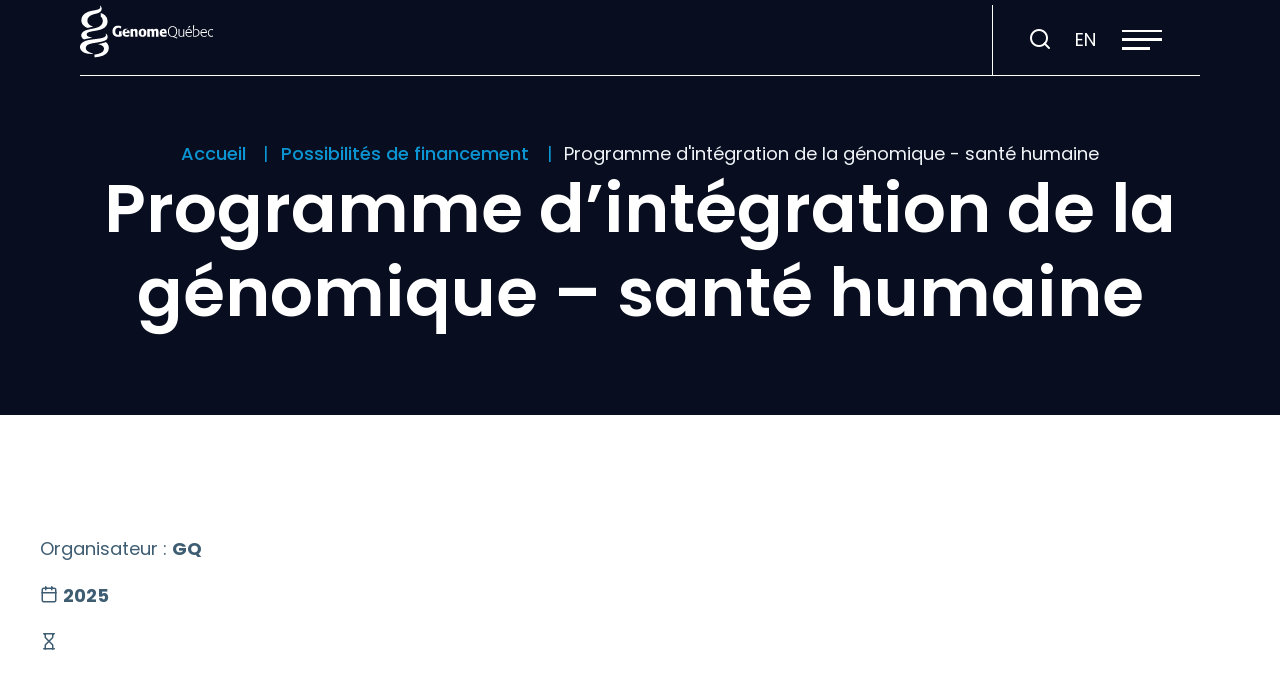

--- FILE ---
content_type: text/html; charset=UTF-8
request_url: https://genomequebec.com/possibilites-de-financement/70-programme-dintegration-de-la-genomique-sante-humaine/
body_size: 29118
content:
<!doctype html>
<html class='no-js' lang="fr-CA" prefix="og: https://ogp.me/ns#">
  <head>

  <!-- Google Tag Manager -->
  <script>(function(w,d,s,l,i){w[l]=w[l]||[];w[l].push({'gtm.start':
  new Date().getTime(),event:'gtm.js'});var f=d.getElementsByTagName(s)[0],
  j=d.createElement(s),dl=l!='dataLayer'?'&l='+l:'';j.async=true;j.src=
  'https://www.googletagmanager.com/gtm.js?id='+i+dl;f.parentNode.insertBefore(j,f);
  })(window,document,'script','dataLayer','GTM-TN3HCCQ');</script>
  <!-- End Google Tag Manager -->

  <meta charset="utf-8">
  <meta http-equiv="x-ua-compatible" content="ie=edge">
  <meta name="viewport" content="width=device-width, initial-scale=1">

  	<style>img:is([sizes="auto" i], [sizes^="auto," i]) { contain-intrinsic-size: 3000px 1500px }</style>
	<link rel="alternate" hreflang="fr" href="https://genomequebec.com/possibilites-de-financement/70-programme-dintegration-de-la-genomique-sante-humaine/" />
<link rel="alternate" hreflang="en" href="https://genomequebec.com/en/ongoing-competitions/70-genomics-integration-program-human-health/" />
<link rel="alternate" hreflang="x-default" href="https://genomequebec.com/possibilites-de-financement/70-programme-dintegration-de-la-genomique-sante-humaine/" />
<link rel="apple-touch-icon" sizes="180x180" href="https://genomequebec.com/wp-content/themes/genomequebec.com/assets/favicon/apple-touch-icon.png">
<link rel="icon" type="image/png" sizes="32x32" href="https://genomequebec.com/wp-content/themes/genomequebec.com/assets/favicon/favicon-32x32.png">
<link rel="icon" type="image/png" sizes="16x16" href="https://genomequebec.com/wp-content/themes/genomequebec.com/assets/favicon/favicon-16x16.png">
<link rel="manifest" href="https://genomequebec.com/wp-content/themes/genomequebec.com/assets/favicon/site.webmanifest">
<link rel="mask-icon" href="https://genomequebec.com/wp-content/themes/genomequebec.com/assets/favicon/safari-pinned-tab.svg" color="#0c95d3">
<meta name="apple-mobile-web-app-title" content="G&eacute;nome Qu&eacute;bec">
<meta name="application-name" content="G&eacute;nome Qu&eacute;bec">
<meta name="msapplication-TileColor" content="#2b5797">
<meta name="theme-color" content="#ffffff">
<!-- Search Engine Optimization by Rank Math - https://rankmath.com/ -->
<title>Programme d&#039;intégration de la génomique - santé humaine | GénomeQuébec inc.</title>
<link data-rocket-prefetch href="https://www.googletagmanager.com" rel="dns-prefetch">
<link data-rocket-prefetch href="https://fonts.googleapis.com" rel="dns-prefetch">
<link data-rocket-prefetch href="https://maxcdn.bootstrapcdn.com" rel="dns-prefetch">
<link data-rocket-prefetch href="https://code.jquery.com" rel="dns-prefetch">
<link data-rocket-prefetch href="https://api.byscuit.com" rel="dns-prefetch">
<link data-rocket-preload as="style" href="https://fonts.googleapis.com/css2?family=Poppins:ital,wght@0,100;0,200;0,300;0,400;0,500;0,600;0,700;0,800;0,900;1,100;1,200;1,300;1,400;1,500;1,600;1,700;1,800;1,900&#038;family=Lato:wght@100;300;400;700;900&#038;display=swap" rel="preload">
<link href="https://fonts.googleapis.com/css2?family=Poppins:ital,wght@0,100;0,200;0,300;0,400;0,500;0,600;0,700;0,800;0,900;1,100;1,200;1,300;1,400;1,500;1,600;1,700;1,800;1,900&#038;family=Lato:wght@100;300;400;700;900&#038;display=swap" media="print" onload="this.media=&#039;all&#039;" rel="stylesheet">
<noscript data-wpr-hosted-gf-parameters=""><link rel="stylesheet" href="https://fonts.googleapis.com/css2?family=Poppins:ital,wght@0,100;0,200;0,300;0,400;0,500;0,600;0,700;0,800;0,900;1,100;1,200;1,300;1,400;1,500;1,600;1,700;1,800;1,900&#038;family=Lato:wght@100;300;400;700;900&#038;display=swap"></noscript><link rel="preload" data-rocket-preload as="image" href="https://genomequebec.com/wp-content/themes/genomequebec.com/dist/images/logo.svg" fetchpriority="high">
<meta name="description" content="Cette opportunité de financement vise à faciliter la collaboration entre les milieux utilisateurs et la recherche académique pour développer des solutions"/>
<meta name="robots" content="follow, index, max-snippet:-1, max-video-preview:-1, max-image-preview:large"/>
<link rel="canonical" href="https://genomequebec.com/possibilites-de-financement/70-programme-dintegration-de-la-genomique-sante-humaine/" />
<meta property="og:locale" content="fr_CA" />
<meta property="og:type" content="article" />
<meta property="og:title" content="Programme d&#039;intégration de la génomique - santé humaine | GénomeQuébec inc." />
<meta property="og:description" content="Cette opportunité de financement vise à faciliter la collaboration entre les milieux utilisateurs et la recherche académique pour développer des solutions" />
<meta property="og:url" content="https://genomequebec.com/possibilites-de-financement/70-programme-dintegration-de-la-genomique-sante-humaine/" />
<meta property="og:site_name" content="Genome Québec" />
<meta property="og:updated_time" content="2025-07-30T16:50:12-04:00" />
<meta property="og:image" content="https://genomequebec.com/wp-content/uploads/2024/03/Capture-decran-2024-03-01-142825.png" />
<meta property="og:image:secure_url" content="https://genomequebec.com/wp-content/uploads/2024/03/Capture-decran-2024-03-01-142825.png" />
<meta property="og:image:width" content="1003" />
<meta property="og:image:height" content="292" />
<meta property="og:image:alt" content="intégration" />
<meta property="og:image:type" content="image/png" />
<meta name="twitter:card" content="summary_large_image" />
<meta name="twitter:title" content="Programme d&#039;intégration de la génomique - santé humaine | GénomeQuébec inc." />
<meta name="twitter:description" content="Cette opportunité de financement vise à faciliter la collaboration entre les milieux utilisateurs et la recherche académique pour développer des solutions" />
<meta name="twitter:image" content="https://genomequebec.com/wp-content/uploads/2024/03/Capture-decran-2024-03-01-142825.png" />
<!-- /Rank Math WordPress SEO plugin -->

<link rel='dns-prefetch' href='//api.byscuit.com' />
<link rel='dns-prefetch' href='//maxcdn.bootstrapcdn.com' />
<link rel='dns-prefetch' href='//fonts.googleapis.com' />
<link href='https://fonts.gstatic.com' crossorigin rel='preconnect' />
<link rel='preconnect' href='https://code.jquery.com' />
<link rel='stylesheet' id='sbr_styles-css' href='https://genomequebec.com/wp-content/plugins/reviews-feed/assets/css/sbr-styles.min.css?ver=2.1.1' type='text/css' media='all' />
<link rel='stylesheet' id='sbi_styles-css' href='https://genomequebec.com/wp-content/plugins/instagram-feed/css/sbi-styles.min.css?ver=6.10.0' type='text/css' media='all' />
<style id='wp-emoji-styles-inline-css' type='text/css'>

	img.wp-smiley, img.emoji {
		display: inline !important;
		border: none !important;
		box-shadow: none !important;
		height: 1em !important;
		width: 1em !important;
		margin: 0 0.07em !important;
		vertical-align: -0.1em !important;
		background: none !important;
		padding: 0 !important;
	}
</style>
<link rel='stylesheet' id='wp-block-library-css' href='https://genomequebec.com/wp-includes/css/dist/block-library/style.min.css?ver=6.8.3' type='text/css' media='all' />
<link rel='stylesheet' id='blocks-search-front-css' href='https://genomequebec.com/wp-content/plugins/findstr/build/blocks-search-front.daf7be12.css?ver=6.8.3' type='text/css' media='all' />
<link rel='stylesheet' id='blocks-modal-front-css' href='https://genomequebec.com/wp-content/plugins/findstr/build/blocks-modal-front.daf7be12.css?ver=6.8.3' type='text/css' media='all' />
<style id='global-styles-inline-css' type='text/css'>
:root{--wp--preset--aspect-ratio--square: 1;--wp--preset--aspect-ratio--4-3: 4/3;--wp--preset--aspect-ratio--3-4: 3/4;--wp--preset--aspect-ratio--3-2: 3/2;--wp--preset--aspect-ratio--2-3: 2/3;--wp--preset--aspect-ratio--16-9: 16/9;--wp--preset--aspect-ratio--9-16: 9/16;--wp--preset--color--black: #000000;--wp--preset--color--cyan-bluish-gray: #abb8c3;--wp--preset--color--white: #FFFFFF;--wp--preset--color--pale-pink: #f78da7;--wp--preset--color--vivid-red: #cf2e2e;--wp--preset--color--luminous-vivid-orange: #ff6900;--wp--preset--color--luminous-vivid-amber: #fcb900;--wp--preset--color--light-green-cyan: #7bdcb5;--wp--preset--color--vivid-green-cyan: #00d084;--wp--preset--color--pale-cyan-blue: #8ed1fc;--wp--preset--color--vivid-cyan-blue: #0693e3;--wp--preset--color--vivid-purple: #9b51e0;--wp--preset--color--text: #3E5D72;--wp--preset--color--primary: #031F30;--wp--preset--color--secondary: #0C95D3;--wp--preset--color--blue-900: #080D1F;--wp--preset--color--blue-800: #014760;--wp--preset--color--blue-600: #013A81;--wp--preset--color--blue-100: #F0F4F8;--wp--preset--color--beige: #F7F5EC;--wp--preset--color--mauve: #978EC1;--wp--preset--color--green: #81AF96;--wp--preset--color--yellow: #F0C950;--wp--preset--color--orange: #FB6337;--wp--preset--gradient--vivid-cyan-blue-to-vivid-purple: linear-gradient(135deg,rgba(6,147,227,1) 0%,rgb(155,81,224) 100%);--wp--preset--gradient--light-green-cyan-to-vivid-green-cyan: linear-gradient(135deg,rgb(122,220,180) 0%,rgb(0,208,130) 100%);--wp--preset--gradient--luminous-vivid-amber-to-luminous-vivid-orange: linear-gradient(135deg,rgba(252,185,0,1) 0%,rgba(255,105,0,1) 100%);--wp--preset--gradient--luminous-vivid-orange-to-vivid-red: linear-gradient(135deg,rgba(255,105,0,1) 0%,rgb(207,46,46) 100%);--wp--preset--gradient--very-light-gray-to-cyan-bluish-gray: linear-gradient(135deg,rgb(238,238,238) 0%,rgb(169,184,195) 100%);--wp--preset--gradient--cool-to-warm-spectrum: linear-gradient(135deg,rgb(74,234,220) 0%,rgb(151,120,209) 20%,rgb(207,42,186) 40%,rgb(238,44,130) 60%,rgb(251,105,98) 80%,rgb(254,248,76) 100%);--wp--preset--gradient--blush-light-purple: linear-gradient(135deg,rgb(255,206,236) 0%,rgb(152,150,240) 100%);--wp--preset--gradient--blush-bordeaux: linear-gradient(135deg,rgb(254,205,165) 0%,rgb(254,45,45) 50%,rgb(107,0,62) 100%);--wp--preset--gradient--luminous-dusk: linear-gradient(135deg,rgb(255,203,112) 0%,rgb(199,81,192) 50%,rgb(65,88,208) 100%);--wp--preset--gradient--pale-ocean: linear-gradient(135deg,rgb(255,245,203) 0%,rgb(182,227,212) 50%,rgb(51,167,181) 100%);--wp--preset--gradient--electric-grass: linear-gradient(135deg,rgb(202,248,128) 0%,rgb(113,206,126) 100%);--wp--preset--gradient--midnight: linear-gradient(135deg,rgb(2,3,129) 0%,rgb(40,116,252) 100%);--wp--preset--font-size--small: 1.4rem;--wp--preset--font-size--medium: 1.6rem;--wp--preset--font-size--large: 1.8rem;--wp--preset--font-size--x-large: 42px;--wp--preset--font-family--primary-font: Lato, sans-serif;--wp--preset--spacing--20: 0.44rem;--wp--preset--spacing--30: 0.67rem;--wp--preset--spacing--40: 1rem;--wp--preset--spacing--50: 1.5rem;--wp--preset--spacing--60: 2.25rem;--wp--preset--spacing--70: 3.38rem;--wp--preset--spacing--80: 5.06rem;--wp--preset--shadow--natural: 6px 6px 9px rgba(0, 0, 0, 0.2);--wp--preset--shadow--deep: 12px 12px 50px rgba(0, 0, 0, 0.4);--wp--preset--shadow--sharp: 6px 6px 0px rgba(0, 0, 0, 0.2);--wp--preset--shadow--outlined: 6px 6px 0px -3px rgba(255, 255, 255, 1), 6px 6px rgba(0, 0, 0, 1);--wp--preset--shadow--crisp: 6px 6px 0px rgba(0, 0, 0, 1);}:root { --wp--style--global--content-size: 680px;--wp--style--global--wide-size: 1080px; }:where(body) { margin: 0; }.wp-site-blocks > .alignleft { float: left; margin-right: 2em; }.wp-site-blocks > .alignright { float: right; margin-left: 2em; }.wp-site-blocks > .aligncenter { justify-content: center; margin-left: auto; margin-right: auto; }:where(.wp-site-blocks) > * { margin-block-start: 24px; margin-block-end: 0; }:where(.wp-site-blocks) > :first-child { margin-block-start: 0; }:where(.wp-site-blocks) > :last-child { margin-block-end: 0; }:root { --wp--style--block-gap: 24px; }:root :where(.is-layout-flow) > :first-child{margin-block-start: 0;}:root :where(.is-layout-flow) > :last-child{margin-block-end: 0;}:root :where(.is-layout-flow) > *{margin-block-start: 24px;margin-block-end: 0;}:root :where(.is-layout-constrained) > :first-child{margin-block-start: 0;}:root :where(.is-layout-constrained) > :last-child{margin-block-end: 0;}:root :where(.is-layout-constrained) > *{margin-block-start: 24px;margin-block-end: 0;}:root :where(.is-layout-flex){gap: 24px;}:root :where(.is-layout-grid){gap: 24px;}.is-layout-flow > .alignleft{float: left;margin-inline-start: 0;margin-inline-end: 2em;}.is-layout-flow > .alignright{float: right;margin-inline-start: 2em;margin-inline-end: 0;}.is-layout-flow > .aligncenter{margin-left: auto !important;margin-right: auto !important;}.is-layout-constrained > .alignleft{float: left;margin-inline-start: 0;margin-inline-end: 2em;}.is-layout-constrained > .alignright{float: right;margin-inline-start: 2em;margin-inline-end: 0;}.is-layout-constrained > .aligncenter{margin-left: auto !important;margin-right: auto !important;}.is-layout-constrained > :where(:not(.alignleft):not(.alignright):not(.alignfull)){max-width: var(--wp--style--global--content-size);margin-left: auto !important;margin-right: auto !important;}.is-layout-constrained > .alignwide{max-width: var(--wp--style--global--wide-size);}body .is-layout-flex{display: flex;}.is-layout-flex{flex-wrap: wrap;align-items: center;}.is-layout-flex > :is(*, div){margin: 0;}body .is-layout-grid{display: grid;}.is-layout-grid > :is(*, div){margin: 0;}body{font-family: Nunito, sans-serif;font-size: 16px;line-height: 1.5;padding-top: 0px;padding-right: 0px;padding-bottom: 0px;padding-left: 0px;}a:where(:not(.wp-element-button)){text-decoration: underline;}:root :where(.wp-element-button, .wp-block-button__link){background-color: #32373c;border-width: 0;color: #fff;font-family: inherit;font-size: inherit;line-height: inherit;padding: calc(0.667em + 2px) calc(1.333em + 2px);text-decoration: none;}.has-black-color{color: var(--wp--preset--color--black) !important;}.has-cyan-bluish-gray-color{color: var(--wp--preset--color--cyan-bluish-gray) !important;}.has-white-color{color: var(--wp--preset--color--white) !important;}.has-pale-pink-color{color: var(--wp--preset--color--pale-pink) !important;}.has-vivid-red-color{color: var(--wp--preset--color--vivid-red) !important;}.has-luminous-vivid-orange-color{color: var(--wp--preset--color--luminous-vivid-orange) !important;}.has-luminous-vivid-amber-color{color: var(--wp--preset--color--luminous-vivid-amber) !important;}.has-light-green-cyan-color{color: var(--wp--preset--color--light-green-cyan) !important;}.has-vivid-green-cyan-color{color: var(--wp--preset--color--vivid-green-cyan) !important;}.has-pale-cyan-blue-color{color: var(--wp--preset--color--pale-cyan-blue) !important;}.has-vivid-cyan-blue-color{color: var(--wp--preset--color--vivid-cyan-blue) !important;}.has-vivid-purple-color{color: var(--wp--preset--color--vivid-purple) !important;}.has-text-color{color: var(--wp--preset--color--text) !important;}.has-primary-color{color: var(--wp--preset--color--primary) !important;}.has-secondary-color{color: var(--wp--preset--color--secondary) !important;}.has-blue-900-color{color: var(--wp--preset--color--blue-900) !important;}.has-blue-800-color{color: var(--wp--preset--color--blue-800) !important;}.has-blue-600-color{color: var(--wp--preset--color--blue-600) !important;}.has-blue-100-color{color: var(--wp--preset--color--blue-100) !important;}.has-beige-color{color: var(--wp--preset--color--beige) !important;}.has-mauve-color{color: var(--wp--preset--color--mauve) !important;}.has-green-color{color: var(--wp--preset--color--green) !important;}.has-yellow-color{color: var(--wp--preset--color--yellow) !important;}.has-orange-color{color: var(--wp--preset--color--orange) !important;}.has-black-background-color{background-color: var(--wp--preset--color--black) !important;}.has-cyan-bluish-gray-background-color{background-color: var(--wp--preset--color--cyan-bluish-gray) !important;}.has-white-background-color{background-color: var(--wp--preset--color--white) !important;}.has-pale-pink-background-color{background-color: var(--wp--preset--color--pale-pink) !important;}.has-vivid-red-background-color{background-color: var(--wp--preset--color--vivid-red) !important;}.has-luminous-vivid-orange-background-color{background-color: var(--wp--preset--color--luminous-vivid-orange) !important;}.has-luminous-vivid-amber-background-color{background-color: var(--wp--preset--color--luminous-vivid-amber) !important;}.has-light-green-cyan-background-color{background-color: var(--wp--preset--color--light-green-cyan) !important;}.has-vivid-green-cyan-background-color{background-color: var(--wp--preset--color--vivid-green-cyan) !important;}.has-pale-cyan-blue-background-color{background-color: var(--wp--preset--color--pale-cyan-blue) !important;}.has-vivid-cyan-blue-background-color{background-color: var(--wp--preset--color--vivid-cyan-blue) !important;}.has-vivid-purple-background-color{background-color: var(--wp--preset--color--vivid-purple) !important;}.has-text-background-color{background-color: var(--wp--preset--color--text) !important;}.has-primary-background-color{background-color: var(--wp--preset--color--primary) !important;}.has-secondary-background-color{background-color: var(--wp--preset--color--secondary) !important;}.has-blue-900-background-color{background-color: var(--wp--preset--color--blue-900) !important;}.has-blue-800-background-color{background-color: var(--wp--preset--color--blue-800) !important;}.has-blue-600-background-color{background-color: var(--wp--preset--color--blue-600) !important;}.has-blue-100-background-color{background-color: var(--wp--preset--color--blue-100) !important;}.has-beige-background-color{background-color: var(--wp--preset--color--beige) !important;}.has-mauve-background-color{background-color: var(--wp--preset--color--mauve) !important;}.has-green-background-color{background-color: var(--wp--preset--color--green) !important;}.has-yellow-background-color{background-color: var(--wp--preset--color--yellow) !important;}.has-orange-background-color{background-color: var(--wp--preset--color--orange) !important;}.has-black-border-color{border-color: var(--wp--preset--color--black) !important;}.has-cyan-bluish-gray-border-color{border-color: var(--wp--preset--color--cyan-bluish-gray) !important;}.has-white-border-color{border-color: var(--wp--preset--color--white) !important;}.has-pale-pink-border-color{border-color: var(--wp--preset--color--pale-pink) !important;}.has-vivid-red-border-color{border-color: var(--wp--preset--color--vivid-red) !important;}.has-luminous-vivid-orange-border-color{border-color: var(--wp--preset--color--luminous-vivid-orange) !important;}.has-luminous-vivid-amber-border-color{border-color: var(--wp--preset--color--luminous-vivid-amber) !important;}.has-light-green-cyan-border-color{border-color: var(--wp--preset--color--light-green-cyan) !important;}.has-vivid-green-cyan-border-color{border-color: var(--wp--preset--color--vivid-green-cyan) !important;}.has-pale-cyan-blue-border-color{border-color: var(--wp--preset--color--pale-cyan-blue) !important;}.has-vivid-cyan-blue-border-color{border-color: var(--wp--preset--color--vivid-cyan-blue) !important;}.has-vivid-purple-border-color{border-color: var(--wp--preset--color--vivid-purple) !important;}.has-text-border-color{border-color: var(--wp--preset--color--text) !important;}.has-primary-border-color{border-color: var(--wp--preset--color--primary) !important;}.has-secondary-border-color{border-color: var(--wp--preset--color--secondary) !important;}.has-blue-900-border-color{border-color: var(--wp--preset--color--blue-900) !important;}.has-blue-800-border-color{border-color: var(--wp--preset--color--blue-800) !important;}.has-blue-600-border-color{border-color: var(--wp--preset--color--blue-600) !important;}.has-blue-100-border-color{border-color: var(--wp--preset--color--blue-100) !important;}.has-beige-border-color{border-color: var(--wp--preset--color--beige) !important;}.has-mauve-border-color{border-color: var(--wp--preset--color--mauve) !important;}.has-green-border-color{border-color: var(--wp--preset--color--green) !important;}.has-yellow-border-color{border-color: var(--wp--preset--color--yellow) !important;}.has-orange-border-color{border-color: var(--wp--preset--color--orange) !important;}.has-vivid-cyan-blue-to-vivid-purple-gradient-background{background: var(--wp--preset--gradient--vivid-cyan-blue-to-vivid-purple) !important;}.has-light-green-cyan-to-vivid-green-cyan-gradient-background{background: var(--wp--preset--gradient--light-green-cyan-to-vivid-green-cyan) !important;}.has-luminous-vivid-amber-to-luminous-vivid-orange-gradient-background{background: var(--wp--preset--gradient--luminous-vivid-amber-to-luminous-vivid-orange) !important;}.has-luminous-vivid-orange-to-vivid-red-gradient-background{background: var(--wp--preset--gradient--luminous-vivid-orange-to-vivid-red) !important;}.has-very-light-gray-to-cyan-bluish-gray-gradient-background{background: var(--wp--preset--gradient--very-light-gray-to-cyan-bluish-gray) !important;}.has-cool-to-warm-spectrum-gradient-background{background: var(--wp--preset--gradient--cool-to-warm-spectrum) !important;}.has-blush-light-purple-gradient-background{background: var(--wp--preset--gradient--blush-light-purple) !important;}.has-blush-bordeaux-gradient-background{background: var(--wp--preset--gradient--blush-bordeaux) !important;}.has-luminous-dusk-gradient-background{background: var(--wp--preset--gradient--luminous-dusk) !important;}.has-pale-ocean-gradient-background{background: var(--wp--preset--gradient--pale-ocean) !important;}.has-electric-grass-gradient-background{background: var(--wp--preset--gradient--electric-grass) !important;}.has-midnight-gradient-background{background: var(--wp--preset--gradient--midnight) !important;}.has-small-font-size{font-size: var(--wp--preset--font-size--small) !important;}.has-medium-font-size{font-size: var(--wp--preset--font-size--medium) !important;}.has-large-font-size{font-size: var(--wp--preset--font-size--large) !important;}.has-x-large-font-size{font-size: var(--wp--preset--font-size--x-large) !important;}.has-primary-font-font-family{font-family: var(--wp--preset--font-family--primary-font) !important;}
:root :where(.wp-block-pullquote){font-size: 1.5em;line-height: 1.6;}
</style>
<link rel='stylesheet' id='ctf_styles-css' href='https://genomequebec.com/wp-content/plugins/custom-twitter-feeds/css/ctf-styles.min.css?ver=2.3.1' type='text/css' media='all' />
<link rel='stylesheet' id='byscuit-css' href='https://genomequebec.com/wp-content/plugins/vtx-byscuit/public/css/byscuit-public.css?ver=1.1.4' type='text/css' media='all' />
<link rel='stylesheet' id='cff-css' href='https://genomequebec.com/wp-content/plugins/custom-facebook-feed/assets/css/cff-style.min.css?ver=4.3.4' type='text/css' media='all' />
<link rel='stylesheet' id='sb-font-awesome-css' href='https://maxcdn.bootstrapcdn.com/font-awesome/4.7.0/css/font-awesome.min.css?ver=6.8.3' type='text/css' media='all' />
<link rel='stylesheet' id='front/findstr-search-css' href='https://genomequebec.com/wp-content/plugins/findstr/build/front-findstr-search.daf7be12.css?ver=6.8.3' type='text/css' media='all' />

<link rel='stylesheet' id='vtx-css-css' href='https://genomequebec.com/wp-content/themes/genomequebec.com/dist/styles/main.adc8ea.css' type='text/css' media='all' />
<style id='rocket-lazyload-inline-css' type='text/css'>
.rll-youtube-player{position:relative;padding-bottom:56.23%;height:0;overflow:hidden;max-width:100%;}.rll-youtube-player:focus-within{outline: 2px solid currentColor;outline-offset: 5px;}.rll-youtube-player iframe{position:absolute;top:0;left:0;width:100%;height:100%;z-index:100;background:0 0}.rll-youtube-player img{bottom:0;display:block;left:0;margin:auto;max-width:100%;width:100%;position:absolute;right:0;top:0;border:none;height:auto;-webkit-transition:.4s all;-moz-transition:.4s all;transition:.4s all}.rll-youtube-player img:hover{-webkit-filter:brightness(75%)}.rll-youtube-player .play{height:100%;width:100%;left:0;top:0;position:absolute;background:url(https://genomequebec.com/wp-content/plugins/wp-rocket/assets/img/youtube.png) no-repeat center;background-color: transparent !important;cursor:pointer;border:none;}.wp-embed-responsive .wp-has-aspect-ratio .rll-youtube-player{position:absolute;padding-bottom:0;width:100%;height:100%;top:0;bottom:0;left:0;right:0}
</style>
<script type="text/javascript" src="https://code.jquery.com/jquery-3.7.1.min.js" id="jquery-js"></script>
<script type="text/javascript" src="https://genomequebec.com/wp-content/plugins/vtx-byscuit/public/js/byscuit-public.js?ver=1.1.4" id="byscuit-js"></script>
<script type="text/javascript" src="https://api.byscuit.com/data/client/EAE80E1A-5759-4392-856C-7A2C24F254E8/script/script.js" id="byscuit-token-js"></script>
<link rel="https://api.w.org/" href="https://genomequebec.com/wp-json/" /><link rel="alternate" title="JSON" type="application/json" href="https://genomequebec.com/wp-json/wp/v2/contest/26206" /><link rel="EditURI" type="application/rsd+xml" title="RSD" href="https://genomequebec.com/xmlrpc.php?rsd" />
<meta name="generator" content="WordPress 6.8.3" />
<link rel='shortlink' href='https://genomequebec.com/?p=26206' />
<link rel="alternate" title="oEmbed (JSON)" type="application/json+oembed" href="https://genomequebec.com/wp-json/oembed/1.0/embed?url=https%3A%2F%2Fgenomequebec.com%2Fpossibilites-de-financement%2F70-programme-dintegration-de-la-genomique-sante-humaine%2F" />
<link rel="alternate" title="oEmbed (XML)" type="text/xml+oembed" href="https://genomequebec.com/wp-json/oembed/1.0/embed?url=https%3A%2F%2Fgenomequebec.com%2Fpossibilites-de-financement%2F70-programme-dintegration-de-la-genomique-sante-humaine%2F&#038;format=xml" />
<meta name="generator" content="WPML ver:4.8.6 stt:1,4;" />
<!-- Stream WordPress user activity plugin v4.1.1 -->
<meta name="tec-api-version" content="v1"><meta name="tec-api-origin" content="https://genomequebec.com"><link rel="alternate" href="https://genomequebec.com/wp-json/tribe/events/v1/" />    <script type="text/tmpl" id="tmpl-autocomplete-item">
      <li class="search-item {{ data.Selected }}" id="search-item-{{ data.ID }}"> <a href="{{ data.URL }}" data-og-text="{{ data.Title }}">{{ data.Title }}</a> </li>
    </script>
  <link rel="icon" href="https://genomequebec.com/wp-content/uploads/2023/09/cropped-favicon-32x32-1-32x32.png" sizes="32x32" />
<link rel="icon" href="https://genomequebec.com/wp-content/uploads/2023/09/cropped-favicon-32x32-1-192x192.png" sizes="192x192" />
<link rel="apple-touch-icon" href="https://genomequebec.com/wp-content/uploads/2023/09/cropped-favicon-32x32-1-180x180.png" />
<meta name="msapplication-TileImage" content="https://genomequebec.com/wp-content/uploads/2023/09/cropped-favicon-32x32-1-270x270.png" />
		<style type="text/css" id="wp-custom-css">
			.otgs-development-site-front-end{
	display: none;
}
/* Hover sur l'image ciblée par ta classe Gutenberg */
.img-hover img{
  transition: transform .35s cubic-bezier(.2,.8,.2,1),
              box-shadow .35s ease;
  will-change: transform;
}

.img-hover:hover img{
  transform: translateY(-6px);
  box-shadow: 0 20px 45px rgba(0,0,0,.25);
}

		</style>
		<noscript><style id="rocket-lazyload-nojs-css">.rll-youtube-player, [data-lazy-src]{display:none !important;}</style></noscript><meta name="generator" content="WP Rocket 3.20.3" data-wpr-features="wpr_lazyload_images wpr_lazyload_iframes wpr_preconnect_external_domains wpr_oci wpr_desktop" /></head>
  <body class="wp-singular contest-template-default single single-contest postid-26206 wp-embed-responsive wp-theme-genomequebeccom tribe-no-js 70-programme-dintegration-de-la-genomique-sante-humaine">

    <!-- Google Tag Manager (noscript) -->
    <noscript><iframe src="https://www.googletagmanager.com/ns.html?id=GTM-TN3HCCQ"
    height="0" width="0" style="display:none;visibility:hidden"></iframe></noscript>
    <!-- End Google Tag Manager (noscript) -->
    
    <!--[if IE]>
      <div class="alert alert-warning">
        Vous utilisez présentement un navigateur <strong>désuet</strong>. Veuillez <a href="http://browsehappy.com/">mettre à jour votre navigateur</a> pour améliorer votre expérience.      </div>
    <![endif]-->

    <!-- Add a skip to content button when user is tabing -->
    <nav id="skip-nav">
      <ul>
        <li><a href="#main-content">Passer au contenu principal</a></li>
      </ul>
    </nav>

    <header  class="site-header" role="banner">
  
  <div class="navbar">
    <div class="navbar__inner">
      <div class="navbar__home-link-wrapper">
        <a class="navbar__home-link" href="https://genomequebec.com/">
          <img fetchpriority="high" src="https://genomequebec.com/wp-content/themes/genomequebec.com/dist/images/logo.svg" alt="GénomeQuébec inc." class="navbar__logo">
        </a>
      </div>
      
      <nav class="nav-primary-wrapper">
        <ul id="menu-navigation-principale" class="nav nav-primary nav--with-dropdown nav--is-mega-menu"><li class="nav-item navigation-principale-1__subnav__0 dropdown nav-item--heading"><div class="nav-item__link-wrapper">
<span class="nav-item__link">La génomique</span>
</div>

<div id="navigation-principale-1__subnav__0" class="dropdown__subnav-wrapper subnav-wrapper-depth-0">
<ul class="dropdown__subnav subnav-depth-0" data-depth="0">
	<li class="nav-item navigation-principale-1__subnav__0-0"><div class="nav-item__link-wrapper">
<a class="nav-item__link"  href="https://genomequebec.com/la-genomique/comprendre-la-genomique/">Comprendre la génomique</a>
</div>
</li>
	<li class="nav-item navigation-principale-1__subnav__0-1"><div class="nav-item__link-wrapper">
<a class="nav-item__link"  href="https://genomequebec.com/la-genomique/nos-secteurs/">Secteurs d’application</a>
</div>
</li>
	<li class="nav-item navigation-principale-1__subnav__0-2"><div class="nav-item__link-wrapper">
<a class="nav-item__link"  href="https://genomequebec.com/la-genomique/defis-de-societe/">Défis de société</a>
</div>
</li>
	<li class="nav-item navigation-principale-1__subnav__0-3"><div class="nav-item__link-wrapper">
<a class="nav-item__link"  href="https://genomequebec.com/adn-environnemental/"> <span class="prev-to-img">ADN environnemental</span><img width="1366" height="768" src="data:image/svg+xml,%3Csvg%20xmlns='http://www.w3.org/2000/svg'%20viewBox='0%200%201366%20768'%3E%3C/svg%3E" class="nav_thumb wp-post-image" alt="" title="" decoding="async" fetchpriority="high" data-lazy-src="https://genomequebec.com/wp-content/uploads/2025/04/Couverture-Facebook-avec-Ecriture-au-Pinceau-Explorer-Website.png" /><noscript><img width="1366" height="768" src="https://genomequebec.com/wp-content/uploads/2025/04/Couverture-Facebook-avec-Ecriture-au-Pinceau-Explorer-Website.png" class="nav_thumb wp-post-image" alt="" title="" decoding="async" fetchpriority="high" /></noscript></a>
</div>
</li>

</ul>
</div>
</li>
<li class="nav-item navigation-principale-1__subnav__1 dropdown nav-item--heading"><div class="nav-item__link-wrapper">
<span class="nav-item__link">Projets et financement</span>
</div>

<div id="navigation-principale-1__subnav__1" class="dropdown__subnav-wrapper subnav-wrapper-depth-0">
<ul class="dropdown__subnav subnav-depth-0" data-depth="0">
	<li class="nav-item navigation-principale-1__subnav__1-0"><div class="nav-item__link-wrapper">
<a class="nav-item__link"  href="https://genomequebec.com/possibilites-de-financement/">Possibilités de financement</a>
</div>
</li>
	<li class="nav-item navigation-principale-1__subnav__1-1"><div class="nav-item__link-wrapper">
<a class="nav-item__link"  href="https://suivi.lnk01.com/ngs/238134/w2TTNe6gJ8qIC3sgbLP4">Infolettre &#8211; Possibilités de financement</a>
</div>
</li>
	<li class="nav-item navigation-principale-1__subnav__1-2"><div class="nav-item__link-wrapper">
<a class="nav-item__link"  href="https://genomequebec.com/projets-finances/">Projets financés</a>
</div>
</li>
	<li class="nav-item navigation-principale-1__subnav__1-3"><div class="nav-item__link-wrapper">
<a class="nav-item__link"  href="https://genomequebec.com/projets-et-financement/lignes-directrices-et-politiques/">Lignes directrices et politiques</a>
</div>
</li>

</ul>
</div>
</li>
<li class="nav-item navigation-principale-1__subnav__2 dropdown nav-item--heading"><div class="nav-item__link-wrapper">
<span class="nav-item__link">Services technologiques</span>
</div>

<div id="navigation-principale-1__subnav__2" class="dropdown__subnav-wrapper subnav-wrapper-depth-0">
<ul class="dropdown__subnav subnav-depth-0" data-depth="0">
	<li class="nav-item navigation-principale-1__subnav__2-0"><div class="nav-item__link-wrapper">
<a class="nav-item__link"  href="https://genomequebec.com/services-technologiques/centre-dexpertise-et-de-services/"> <span class="prev-to-img">Centre d’expertise et de services</span><img width="1920" height="1080" src="data:image/svg+xml,%3Csvg%20xmlns='http://www.w3.org/2000/svg'%20viewBox='0%200%201920%201080'%3E%3C/svg%3E" class="nav_thumb wp-post-image" alt="" title="" decoding="async" data-lazy-srcset="https://genomequebec.com/wp-content/uploads/2024/04/vignette_labvirtuel-1.jpg 1920w, https://genomequebec.com/wp-content/uploads/2024/04/vignette_labvirtuel-1-300x169.jpg 300w, https://genomequebec.com/wp-content/uploads/2024/04/vignette_labvirtuel-1-1024x576.jpg 1024w, https://genomequebec.com/wp-content/uploads/2024/04/vignette_labvirtuel-1-768x432.jpg 768w, https://genomequebec.com/wp-content/uploads/2024/04/vignette_labvirtuel-1-1536x864.jpg 1536w" data-lazy-sizes="(max-width: 1920px) 100vw, 1920px" data-lazy-src="https://genomequebec.com/wp-content/uploads/2024/04/vignette_labvirtuel-1.jpg" /><noscript><img width="1920" height="1080" src="https://genomequebec.com/wp-content/uploads/2024/04/vignette_labvirtuel-1.jpg" class="nav_thumb wp-post-image" alt="" title="" decoding="async" srcset="https://genomequebec.com/wp-content/uploads/2024/04/vignette_labvirtuel-1.jpg 1920w, https://genomequebec.com/wp-content/uploads/2024/04/vignette_labvirtuel-1-300x169.jpg 300w, https://genomequebec.com/wp-content/uploads/2024/04/vignette_labvirtuel-1-1024x576.jpg 1024w, https://genomequebec.com/wp-content/uploads/2024/04/vignette_labvirtuel-1-768x432.jpg 768w, https://genomequebec.com/wp-content/uploads/2024/04/vignette_labvirtuel-1-1536x864.jpg 1536w" sizes="(max-width: 1920px) 100vw, 1920px" /></noscript></a>
</div>
</li>
	<li class="nav-item navigation-principale-1__subnav__2-1"><div class="nav-item__link-wrapper">
<a class="nav-item__link"  href="https://genomequebec.com/services-technologiques/biobanques/">Biobanques</a>
</div>
</li>

</ul>
</div>
</li>
<li class="nav-item navigation-principale-1__subnav__3"><div class="nav-item__link-wrapper">
<a class="nav-item__link"  href="https://genomequebec.com/educative-content/espace-educatif/">Espace éducatif</a>
</div>
</li>
</ul>      </nav>
      
      <div class="right_header">
        <button class="navbar__search toggleSearch" aria-expanded="false" aria-label="Ouvrir ou fermer la barre de recherche.">
          <i class="icon-recherche navbar__search__icon-open"></i>
          <i class="vtx-icon vtx-icon-close navbar__search__icon-close"></i>
        </button>

        
<ul class="language-switcher">
      <li class="language-switcher__item">
      <a href="https://genomequebec.com/en/ongoing-competitions/70-genomics-integration-program-human-health/" class="language-switcher__link lang-en">
      
                    <abbr aria-hidden="true" title="English">en</abbr>
                    
                <span class="sr-only">Visiter la page en : English.</span>
      </a>
    </li>
  </ul>

        <button class="vtx-burger-container sb-toggle-right navbar-right" role="button" aria-controls="mobile-menu-wrapper" aria-expanded="false">

  <span class="vtx-burger-label sr-only">
    Ouvrir la navigation du site  </span>
  
  <span class="vtx-burger vtx-burger-style">
    <span></span>
  </span>
  
</button>
      </div>
      
    </div>
  </div>

  
<div  id="mobile-menu-wrapper">

  <div  id="mobile-menu">

    <button class="vtx-burger-container sb-toggle-right navbar-right" role="button" aria-controls="mobile-menu-wrapper" aria-expanded="false">

  <span class="vtx-burger-label sr-only">
    Ouvrir la navigation du site  </span>
  
  <span class="vtx-burger vtx-burger-style">
    <span></span>
  </span>
  
</button>
    
    <nav class="nav-mobile-wrapper">
      <ul id="menu-navigation-principale-1" class="nav nav-mobile primary_nav_mobile"><li class="nav-item navigation-principale-2__subnav__0 dropdown nav-item--heading"><div class="nav-item__link-wrapper">
<span class="nav-item__link">La génomique</span>
<button type="button" class="dropdown__toggle" aria-label="Ouvrir le sous-menu La génomique." aria-expanded="false" aria-controls="navigation-principale-2__subnav__0" data-label-open="Ouvrir le sous-menu La génomique." data-label-close="Fermer le sous-menu La génomique."></button>
</div>


<div id="navigation-principale-2__subnav__0" class="dropdown__subnav-wrapper subnav-wrapper-depth-0">
<ul class="dropdown__subnav subnav-depth-0" data-depth="0">
	<li class="nav-item navigation-principale-2__subnav__0-0"><div class="nav-item__link-wrapper">
<a class="nav-item__link"  href="https://genomequebec.com/la-genomique/comprendre-la-genomique/">Comprendre la génomique</a>
</div>
</li>
	<li class="nav-item navigation-principale-2__subnav__0-1"><div class="nav-item__link-wrapper">
<a class="nav-item__link"  href="https://genomequebec.com/la-genomique/nos-secteurs/">Secteurs d’application</a>
</div>
</li>
	<li class="nav-item navigation-principale-2__subnav__0-2"><div class="nav-item__link-wrapper">
<a class="nav-item__link"  href="https://genomequebec.com/la-genomique/defis-de-societe/">Défis de société</a>
</div>
</li>
	<li class="nav-item navigation-principale-2__subnav__0-3"><div class="nav-item__link-wrapper">
<a class="nav-item__link"  href="https://genomequebec.com/adn-environnemental/"> <span class="prev-to-img">ADN environnemental</span><img width="1366" height="768" src="data:image/svg+xml,%3Csvg%20xmlns='http://www.w3.org/2000/svg'%20viewBox='0%200%201366%20768'%3E%3C/svg%3E" class="nav_thumb wp-post-image" alt="" title="" decoding="async" data-lazy-src="https://genomequebec.com/wp-content/uploads/2025/04/Couverture-Facebook-avec-Ecriture-au-Pinceau-Explorer-Website.png" /><noscript><img width="1366" height="768" src="https://genomequebec.com/wp-content/uploads/2025/04/Couverture-Facebook-avec-Ecriture-au-Pinceau-Explorer-Website.png" class="nav_thumb wp-post-image" alt="" title="" decoding="async" /></noscript></a>
</div>
</li>

</ul>
</div>
</li>
<li class="nav-item navigation-principale-2__subnav__1 dropdown nav-item--heading"><div class="nav-item__link-wrapper">
<span class="nav-item__link">Projets et financement</span>
<button type="button" class="dropdown__toggle" aria-label="Ouvrir le sous-menu Projets et financement." aria-expanded="false" aria-controls="navigation-principale-2__subnav__1" data-label-open="Ouvrir le sous-menu Projets et financement." data-label-close="Fermer le sous-menu Projets et financement."></button>
</div>


<div id="navigation-principale-2__subnav__1" class="dropdown__subnav-wrapper subnav-wrapper-depth-0">
<ul class="dropdown__subnav subnav-depth-0" data-depth="0">
	<li class="nav-item navigation-principale-2__subnav__1-0"><div class="nav-item__link-wrapper">
<a class="nav-item__link"  href="https://genomequebec.com/possibilites-de-financement/">Possibilités de financement</a>
</div>
</li>
	<li class="nav-item navigation-principale-2__subnav__1-1"><div class="nav-item__link-wrapper">
<a class="nav-item__link"  href="https://suivi.lnk01.com/ngs/238134/w2TTNe6gJ8qIC3sgbLP4">Infolettre &#8211; Possibilités de financement</a>
</div>
</li>
	<li class="nav-item navigation-principale-2__subnav__1-2"><div class="nav-item__link-wrapper">
<a class="nav-item__link"  href="https://genomequebec.com/projets-finances/">Projets financés</a>
</div>
</li>
	<li class="nav-item navigation-principale-2__subnav__1-3"><div class="nav-item__link-wrapper">
<a class="nav-item__link"  href="https://genomequebec.com/projets-et-financement/lignes-directrices-et-politiques/">Lignes directrices et politiques</a>
</div>
</li>

</ul>
</div>
</li>
<li class="nav-item navigation-principale-2__subnav__2 dropdown nav-item--heading"><div class="nav-item__link-wrapper">
<span class="nav-item__link">Services technologiques</span>
<button type="button" class="dropdown__toggle" aria-label="Ouvrir le sous-menu Services technologiques." aria-expanded="false" aria-controls="navigation-principale-2__subnav__2" data-label-open="Ouvrir le sous-menu Services technologiques." data-label-close="Fermer le sous-menu Services technologiques."></button>
</div>


<div id="navigation-principale-2__subnav__2" class="dropdown__subnav-wrapper subnav-wrapper-depth-0">
<ul class="dropdown__subnav subnav-depth-0" data-depth="0">
	<li class="nav-item navigation-principale-2__subnav__2-0"><div class="nav-item__link-wrapper">
<a class="nav-item__link"  href="https://genomequebec.com/services-technologiques/centre-dexpertise-et-de-services/"> <span class="prev-to-img">Centre d’expertise et de services</span><img width="1920" height="1080" src="data:image/svg+xml,%3Csvg%20xmlns='http://www.w3.org/2000/svg'%20viewBox='0%200%201920%201080'%3E%3C/svg%3E" class="nav_thumb wp-post-image" alt="" title="" decoding="async" data-lazy-srcset="https://genomequebec.com/wp-content/uploads/2024/04/vignette_labvirtuel-1.jpg 1920w, https://genomequebec.com/wp-content/uploads/2024/04/vignette_labvirtuel-1-300x169.jpg 300w, https://genomequebec.com/wp-content/uploads/2024/04/vignette_labvirtuel-1-1024x576.jpg 1024w, https://genomequebec.com/wp-content/uploads/2024/04/vignette_labvirtuel-1-768x432.jpg 768w, https://genomequebec.com/wp-content/uploads/2024/04/vignette_labvirtuel-1-1536x864.jpg 1536w" data-lazy-sizes="(max-width: 1920px) 100vw, 1920px" data-lazy-src="https://genomequebec.com/wp-content/uploads/2024/04/vignette_labvirtuel-1.jpg" /><noscript><img width="1920" height="1080" src="https://genomequebec.com/wp-content/uploads/2024/04/vignette_labvirtuel-1.jpg" class="nav_thumb wp-post-image" alt="" title="" decoding="async" srcset="https://genomequebec.com/wp-content/uploads/2024/04/vignette_labvirtuel-1.jpg 1920w, https://genomequebec.com/wp-content/uploads/2024/04/vignette_labvirtuel-1-300x169.jpg 300w, https://genomequebec.com/wp-content/uploads/2024/04/vignette_labvirtuel-1-1024x576.jpg 1024w, https://genomequebec.com/wp-content/uploads/2024/04/vignette_labvirtuel-1-768x432.jpg 768w, https://genomequebec.com/wp-content/uploads/2024/04/vignette_labvirtuel-1-1536x864.jpg 1536w" sizes="(max-width: 1920px) 100vw, 1920px" /></noscript></a>
</div>
</li>
	<li class="nav-item navigation-principale-2__subnav__2-1"><div class="nav-item__link-wrapper">
<a class="nav-item__link"  href="https://genomequebec.com/services-technologiques/biobanques/">Biobanques</a>
</div>
</li>

</ul>
</div>
</li>
<li class="nav-item navigation-principale-2__subnav__3"><div class="nav-item__link-wrapper">
<a class="nav-item__link"  href="https://genomequebec.com/educative-content/espace-educatif/">Espace éducatif</a>
</div>
</li>
</ul>      <ul id="menu-navigation-lateral" class="nav nav-mobile side_nav"><li class="nav-item navigation-lateral-3__subnav__0 dropdown"><div class="nav-item__link-wrapper">
<a class="nav-item__link"  href="https://genomequebec.com/a-propos/">À propos</a>
<button type="button" class="dropdown__toggle" aria-label="Ouvrir le sous-menu À propos." aria-expanded="false" aria-controls="navigation-lateral-3__subnav__0" data-label-open="Ouvrir le sous-menu À propos." data-label-close="Fermer le sous-menu À propos."></button>
</div>


<div id="navigation-lateral-3__subnav__0" class="dropdown__subnav-wrapper subnav-wrapper-depth-0">
<ul class="dropdown__subnav subnav-depth-0" data-depth="0">
	<li class="nav-item navigation-lateral-3__subnav__0-0"><div class="nav-item__link-wrapper">
<a class="nav-item__link"  href="/notre-equipe/?_team_filters=equipe-de-direction">Notre équipe</a>
</div>
</li>
	<li class="nav-item navigation-lateral-3__subnav__0-1"><div class="nav-item__link-wrapper">
<a class="nav-item__link"  href="https://genomequebec.com/a-propos/qui-sommes-nous/">Qui sommes-nous?</a>
</div>
</li>
	<li class="nav-item navigation-lateral-3__subnav__0-2"><div class="nav-item__link-wrapper">
<a class="nav-item__link"  href="https://genomequebec.com/a-propos/engagements_edi/">Engagement EDI</a>
</div>
</li>

</ul>
</div>
</li>
<li class="nav-item navigation-lateral-3__subnav__1 dropdown"><div class="nav-item__link-wrapper">
<a class="nav-item__link"  href="https://genomequebec.com/actualites-et-publications/">Actualités et publications</a>
<button type="button" class="dropdown__toggle" aria-label="Ouvrir le sous-menu Actualités et publications." aria-expanded="false" aria-controls="navigation-lateral-3__subnav__1" data-label-open="Ouvrir le sous-menu Actualités et publications." data-label-close="Fermer le sous-menu Actualités et publications."></button>
</div>


<div id="navigation-lateral-3__subnav__1" class="dropdown__subnav-wrapper subnav-wrapper-depth-0">
<ul class="dropdown__subnav subnav-depth-0" data-depth="0">
	<li class="nav-item navigation-lateral-3__subnav__1-0"><div class="nav-item__link-wrapper">
<a class="nav-item__link"  href="https://genomequebec.com/actualites-et-publications/publications-corporatives/">Publications corporatives</a>
</div>
</li>
	<li class="nav-item navigation-lateral-3__subnav__1-1"><div class="nav-item__link-wrapper">
<a class="nav-item__link"  href="https://genomequebec.com/actualites-et-publications/rapports-annuels/">Rapports annuels</a>
</div>
</li>
	<li class="nav-item navigation-lateral-3__subnav__1-2"><div class="nav-item__link-wrapper">
<a class="nav-item__link"  href="https://genomequebec.com/actualites-et-publications/guides-et-normes-graphiques/">Guides et normes graphiques</a>
</div>
</li>

</ul>
</div>
</li>
<li class="nav-item navigation-lateral-3__subnav__2"><div class="nav-item__link-wrapper">
<a class="nav-item__link"  href="https://genomequebec.com/protection-des-renseignements-personnels/">Protection des renseignements personnels</a>
</div>
</li>
<li class="nav-item navigation-lateral-3__subnav__3"><div class="nav-item__link-wrapper">
<a class="nav-item__link"  href="https://genomequebec.com/politique-de-securite-de-linformation/">Politique de sécurité de l’information</a>
</div>
</li>
<li class="nav-item navigation-lateral-3__subnav__4"><div class="nav-item__link-wrapper">
<a class="nav-item__link"  href="https://genomequebec.com/carrieres/">Carrières</a>
</div>
</li>
<li class="nav-item navigation-lateral-3__subnav__5"><div class="nav-item__link-wrapper">
<a class="nav-item__link"  href="https://genomequebec.com/demande-de-commandite/">Commandites</a>
</div>
</li>
<li class="nav-item navigation-lateral-3__subnav__6"><div class="nav-item__link-wrapper">
<a class="nav-item__link"  href="https://genomequebec.com/contact/">Nous joindre</a>
</div>
</li>
</ul>    </nav>
      <div class='social-media-container'>
          <a href='https://www.facebook.com/GenomeQc' class='social-media-button facebook icon-container vtx-icon-facebook' target='_blank' title='Visiter notre page Facebook'>
        <span class='sr-only'>Facebook</span>
        <span class="icon icon-facebook"></span>
      </a>
            <a href='https://www.linkedin.com/company/34956?trk=NUS_CMPY_TWIT' class='social-media-button linkedin icon-container vtx-icon-linkedin' target='_blank' title='Visiter notre page LinkedIn'>
        <span class='sr-only'>LinkedIn</span>
        <span class="icon icon-linkedin"></span>
      </a>
            <a href='https://www.instagram.com/genomequebec/' class='social-media-button instagram icon-container vtx-icon-instagram' target='_blank' title='Visiter notre page Instagram'>
        <span class='sr-only'>Instagram</span>
        <span class="icon icon-instagram"></span>
      </a>
            <a href='https://www.youtube.com/channel/UCPN6xorJnmYU_SBUdkwoW6Q?feature=plcp' class='social-media-button youtube icon-container vtx-icon-youtube' target='_blank' title='Visiter notre page YouTube'>
        <span class='sr-only'>YouTube</span>
        <span class="icon icon-youtube"></span>
      </a>
            <a href='https://bsky.app/profile/genomequebec.bsky.social' class='social-media-button bluesky icon-container vtx-icon-bluesky' target='_blank' title='Visiter notre page Bluesky'>
        <span class='sr-only'>Bluesky</span>
        <span class="icon icon-bluesky"></span>
      </a>
        </div>
  
          <a href='https://genomequebec.com/contact/' class="btn">Nous joindre</a>    
  </div>
</div>
  
  <div  id="search-modal" class="search-modal search-modal--window" role="dialog" style="background-image:url(https://genomequebec.com/wp-content/themes/genomequebec.com/dist/images/defaults/search-bg.jpg">
  <div  class="container search-modal__heading">
    <a class="search-modal__heading__logo" href="https://genomequebec.com/">
      <img src="https://genomequebec.com/wp-content/themes/genomequebec.com/dist/images/logo.svg" alt="Retour à la page d&#039;accueil">
    </a>
    <button id="search-close"  class="search-modal__close" aria-controls="search-modal" aria-expanded="false">
      <span class="sr-only">Fermer la barre de recherche</span>
      <i aria-hidden="true" class="vtx-icon vtx-icon-close"></i>
    </button>
  </div>
  <div  class="container search-modal__inner">
    <p class="search-modal__title heading-size-2">Recherche rapide</p>
    
    
<div class="wrapper-search-autocomplete globalSearch">
  <form class="search-form" role="search" method="get" action="https://genomequebec.com/" autocomplete="off">
    <div class="search-input-wrapper">
      <label for="search-field" class="sr-only">Rechercher</label>
      <div class="findstr-field findstr-field-search"
     data-source=""
     data-group="globalsearch-modal"
     data-id="1736445723057"
     data-field='{&quot;id&quot;:1736445723057,&quot;name&quot;:&quot;Global search&quot;,&quot;slug&quot;:&quot;global-search&quot;,&quot;type&quot;:&quot;search&quot;,&quot;source&quot;:&quot;&quot;,&quot;source_type&quot;:&quot;&quot;,&quot;source_name&quot;:&quot;&quot;,&quot;options&quot;:{&quot;hideMagnifier&quot;:true}}'
>
  <label for="findstrSearchModal" class="findstr-sr-only">
    Que recherchez-vous aujourd&#039;hui?</label>
<input
    type="search"
    id="findstrSearchModal"
    name="s"
    class=""
    placeholder="Que recherchez-vous aujourd&#039;hui?"
    value=""
    aria-describedby="findstrSearchModal-instruction"
    data-findstr
    data-findstr-id="1736445723057"
    data-findstr-group="globalsearch-modal"
        autocomplete="off"

/>


<p class="findstr-sr-only" id="findstrSearchModal-instruction">
    Les résultats seront mis à jour au fur et à mesure que vous écrivez.</p>
</div>
      <div class="search-window__search-bar__results-link-wrapper">
        <input type="hidden" name="findstr[page]" value="1">
        <button type="submit" class="search-submit btn--submit">
          <span class="icon-recherche" aria-label="Soumettre la recherche"></span>
        </button>
      </div>
    </div>
  </form>
  <div class="search-window__results-wrapper wrapper-modal">
    
  <div class="findstr-results-anchor" data-group="globalsearch-modal" data-offset="200"></div>

<div
    class="findstr-results"
    tabindex="-1"
    data-findstr-results="globalsearch-modal"
    data-findstr-query="{&quot;q&quot;:&quot;&quot;,&quot;offset&quot;:0,&quot;hitsPerPage&quot;:5,&quot;page&quot;:1,&quot;filter&quot;:{&quot;clauses&quot;:{&quot;language&quot;:{&quot;value&quot;:&quot;fr&quot;}}},&quot;facets&quot;:[&quot;post_title&quot;,&quot;post_type&quot;,&quot;language&quot;,&quot;post_date&quot;,&quot;post_name&quot;,&quot;category&quot;,&quot;post_tag&quot;,&quot;post_author&quot;,&quot;findstr_key&quot;,&quot;post_date_timestamp&quot;],&quot;attributesToRetrieve&quot;:[&quot;*&quot;],&quot;attributesToHighlight&quot;:[&quot;post_content&quot;],&quot;attributesToCrop&quot;:[&quot;post_content&quot;],&quot;attributesToSearchOn&quot;:[&quot;post_title&quot;,&quot;post_content&quot;,&quot;permalink&quot;],&quot;cropLength&quot;:25,&quot;highlightPreTag&quot;:&quot;&lt;span class=\&quot;findstr-result-highlight\&quot;&gt;&quot;,&quot;highlightPostTag&quot;:&quot;&lt;\/span&gt;&quot;,&quot;sort&quot;:{&quot;sticky&quot;:&quot;desc&quot;,&quot;post_date&quot;:&quot;desc&quot;}}"
    data-findstr-hits-count="0"
>
  <script type="text/x-handlebars" class="findstrResultsTemplate">
    {{#each hits}}
<a class="findstr-search-result-item-bar" href="{{this.permalink}}" aria-label="{{this.post_title}}">
<div class="search-result-modal">
  {{#if this.featured_image.thumbnail.url}}
    <div class="findstr-search-result-image">
      <img src="{{this.featured_image.thumbnail.url}}" alt="{{this.featured_image.alt}}" width="100" >
    </div>
  {{/if}}

  <div class="findstr-search-result-content">
    <div class="findstr-search-result-metas">
      <div class="findstr-search-results-tags">
        <span>{{this.post_type_label}}</span>
      </div>
      {{#if this.post_format_date}}
        <div class="findstr-search-results-postdate">
        {{this.post_format_date}}
        </div>
      {{/if}}
    </div>
    <div class="findstr-search-result-title">
      <strong>{{{ this._formatted.post_title }}}</strong>
    </div>
    <p class="findstr-search-result-description">
      {{{ this._formatted.post_content }}}
    </p>
  </div>
</div>
</a>
{{/each}}
  </script>

  <div class="findstrResultsContainer">
      </div>
</div>

<script type="text/x-handlebars" class="findstrEmptyResultsTemplate" data-group="globalsearch-modal">
    <div class="findstr-empty-alert-div">
  Aucun résultat n&#039;a été trouvé. Veuillez réessayer.</div>
</script>

<p class="findstr-empty-alert " aria-live="assertive" data-group="globalsearch-modal"></p>
  </div>
</div>
    
    
<div  class="popular-keywords">
  <p class="popular-keywords__label">
    Recherches populaires:  </p>
  <div  class="popular-keywords__nav-prev swiper-button-prev"></div>
  <div  class="popular-keywords__list swiper-container">
    <div class="swiper-wrapper">
                                  <div class="popular-keywords__list__item swiper-slide">
            <a class="popular-keywords__list__item__link" href="https://genomequebec.com/la-genomique/comprendre-la-genomique/">
              La génomique            </a>
          </div>
                                          <div class="popular-keywords__list__item swiper-slide">
            <a class="popular-keywords__list__item__link" href="https://genomequebec.com/projets-finances/?_project_status=open">
              Concours ouverts            </a>
          </div>
                                          <div class="popular-keywords__list__item swiper-slide">
            <a class="popular-keywords__list__item__link" href="https://genomequebec.com/actualites-et-publications/">
              Actualités            </a>
          </div>
                                          <div class="popular-keywords__list__item swiper-slide">
            <a class="popular-keywords__list__item__link" href="https://genomequebec.com/educative-content/espace-educatif/">
              Éducation            </a>
          </div>
                  </div>
  </div>
  <div  class="popular-keywords__nav-next swiper-button-next"></div>
</div>
  </div>
</div>

</header>
    <div  id="main-content" class="content-container" role="document">
      <div  class="content row">
        <main  class="main">
            <article class="post-26206 contest type-contest status-publish hentry sector-sante-humaine organization-gq">
  

<div class="page-header ">
  
<nav class="breadcrumbs breadcrumbs__align-center">
  <ol class="breadcrumbs__list">
    
<li class="breadcrumbs__item">  
  <a href="https://genomequebec.com" class=" breadcrumbs__item__title-wrapper">    <span class="breadcrumbs__item__title">
      Accueil    </span>
  </a></li>

<li class="breadcrumbs__item">  
  <a href="https://genomequebec.com/possibilites-de-financement/" class=" breadcrumbs__item__title-wrapper">    <span class="breadcrumbs__item__title">
      Possibilités de financement    </span>
  </a></li>

<li class="breadcrumbs__item">  
  <span aria-current="page" class=" breadcrumbs__item__title-wrapper">    <span class="breadcrumbs__item__title">
      Programme d&#039;intégration de la génomique - santé humaine    </span>
  </span></li>
  </ol>
</nav>


<script type="application/ld+json">
  {
    "@context": "https://schema.org",
    "@type": "BreadcrumbList",
    "itemListElement": [
              {
          "@type": "ListItem",
          "position": 1,
          "item": {
            "@id": "https://genomequebec.com",
            "name": "Accueil"
          }
        }
        ,              {
          "@type": "ListItem",
          "position": 2,
          "item": {
            "@id": "https://genomequebec.com/possibilites-de-financement/",
            "name": "Possibilités de financement"
          }
        }
        ,              {
          "@type": "ListItem",
          "position": 3,
          "item": {
            "@id": "https://genomequebec.com/possibilites-de-financement/70-programme-dintegration-de-la-genomique-sante-humaine/",
            "name": "Programme d&#039;intégration de la génomique - santé humaine"
          }
        }
                  ]
  }
</script>
  <div class="container">
    <h1>Programme d&rsquo;intégration de la génomique &#8211; santé humaine</h1>
  </div>
  </div>

  
<div class="contest-item__metas container">
        <p class="contest-item__organization">
        <span>Organisateur : </span>
                <strong>GQ</strong>
              </p>
    
    <div class="contest-item__dates-metas">
      <p>
        <span class="icon-calendar"></span>
                  <strong>2025</strong>
              </p>
      <p>
        <span class="icon-hourglass"></span>
              </p>
    </div>

    
</div>
    
  
<div class="entry-content">
  
<p>Cette opportunité de financement vise à faciliter la collaboration entre les milieux utilisateurs et la recherche académique pour développer des solutions novatrices qui répondront à des besoins du secteur de la santé humaine.</p>



<p>Les fonds issus de ce programme serviront à financer des projets permettant d’établir <strong>une preuve de concept</strong> afin de propulser une innovation vers une implantation ou une commercialisation, ou encore servir de levier pour obtenir du financement subséquent.</p>



<figure class="wp-block-image size-full is-resized"><img decoding="async" width="1003" height="292" src="data:image/svg+xml,%3Csvg%20xmlns='http://www.w3.org/2000/svg'%20viewBox='0%200%201003%20292'%3E%3C/svg%3E" alt="" class="wp-image-28581" style="width:682px;height:184px" data-lazy-srcset="https://genomequebec.com/wp-content/uploads/2024/03/Capture-decran-2024-03-01-142825.png 1003w, https://genomequebec.com/wp-content/uploads/2024/03/Capture-decran-2024-03-01-142825-300x87.png 300w, https://genomequebec.com/wp-content/uploads/2024/03/Capture-decran-2024-03-01-142825-768x224.png 768w" data-lazy-sizes="(max-width: 1003px) 100vw, 1003px" data-lazy-src="https://genomequebec.com/wp-content/uploads/2024/03/Capture-decran-2024-03-01-142825.png" /><noscript><img decoding="async" width="1003" height="292" src="https://genomequebec.com/wp-content/uploads/2024/03/Capture-decran-2024-03-01-142825.png" alt="" class="wp-image-28581" style="width:682px;height:184px" srcset="https://genomequebec.com/wp-content/uploads/2024/03/Capture-decran-2024-03-01-142825.png 1003w, https://genomequebec.com/wp-content/uploads/2024/03/Capture-decran-2024-03-01-142825-300x87.png 300w, https://genomequebec.com/wp-content/uploads/2024/03/Capture-decran-2024-03-01-142825-768x224.png 768w" sizes="(max-width: 1003px) 100vw, 1003px" /></noscript></figure>



<p><strong>ADMISSIBILITÉ</strong></p>



<ul class="wp-block-list">
<li>Les équipes doivent être composées d’au moins&nbsp;:
<ul class="wp-block-list">
<li><span style="text-decoration: underline;">Un chercheur ou une chercheuse</span> d’un institut de recherche public au Québec (établissement universitaire ou collégial, ou établissement disposant d’un mandat de recherche). Le chercheur ou la chercheuse ne peut soumettre qu’une demande par cycle du programme en tant que directeur ou directrice du projet.</li>



<li><span style="text-decoration: underline;">Un partenaire non académique </span>responsable de la mise en œuvre ou mise en marché des résultats. Les organismes non académiques admissibles sont&nbsp;les&nbsp;entreprises (québécoises, canadiennes ou internationales), les consortiums industriels, les organismes à but non lucratif, les hôpitaux et les organismes gouvernementaux (fédéraux, provinciaux, municipaux).</li>
</ul>
</li>



<li>Les projets doivent être liés à <span style="text-decoration: underline;">la santé humaine</span> et répondre à <span style="text-decoration: underline;">un besoin</span> clairement identifié du partenaire non académique.</li>



<li>Les projets se déroulent <span style="text-decoration: underline;">au Québec</span> en vue d’aboutir à <span style="text-decoration: underline;">une preuve de concept</span>. Ils doivent inclure un aspect issu d’une <span style="text-decoration: underline;">science omique</span> ou <span style="text-decoration: underline;">multiomique</span> telle que la génomique, l’épigénomique, la métabolomique, la métagénomique, la nutrigénomique, la pharmacogénomique, la protéomique, la transcriptomique ou la bio-informatique.</li>



<li>Les partenaires non académiques doivent démontrer leur capacité à utiliser, implanter ou mettre en marché les résultats du projet.</li>



<li>Les équipes doivent obtenir <span style="text-decoration: underline;">un cofinancement d’au moins 1:1</span>, provenant de source(s) autre(s) que le <a>ministère de l’Économie, de l’Innovation et de l’Énergie</a> du Québec. Les contributions en nature (<em>in-kind</em>) sont permises si elles ont lieu au Québec.</li>



<li>Les projets doivent mener à <span style="text-decoration: underline;">des avantages sociaux ou économiques</span> pour le Québec.</li>
</ul>



<p>Pour plus de détails sur les critères d’admissibilité, nous vous encourageons à consulter l’appel de demandes.</p>



<p><strong>PROCESSUS DE DEMANDE</strong></p>



<p>La demande complète doit être soumise avant le <strong>5 mai 2025 à 23h59 (HE)</strong> via le <a href="https://genome.force.com/applicant/s/" target="_blank" data-type="link" data-id="https://genome.force.com/applicant/s/" rel="noreferrer noopener">portail d’application</a> de Génome Québec.</p>



<p>Veuillez contacter Génome Québec à <a href="mailto:Integration@genomequebec.com" target="_blank" rel="noreferrer noopener">Integration@genomequebec.com</a> pour obtenir un compte de dépôt avant le 5 mai 2025 à midi (HE).</p>



<p><strong>DÉTAIL SUR LE FINANCEMENT</strong></p>



<ul class="wp-block-list">
<li><strong>Subvention&nbsp;de Génome Québec</strong> : entre 50&nbsp;000&nbsp;$ et 200&nbsp;000&nbsp;$ par projet. Les fonds de Génome Québec ne peuvent être versés qu’au partenaire académique.</li>



<li><strong>Co-financement requis&nbsp;:</strong> au moins 50% provenant des partenaires du projet. Les contributions en nature (<em>in-kind</em>) sont acceptées si elles sont réalisées au Québec.</li>



<li><strong>Budget total&nbsp;: </strong>100&nbsp;000$ à 400&nbsp;000$, ou plus, par projet</li>



<li><strong>Durée&nbsp;:</strong> minimum 6 mois, maximum 24 mois</li>
</ul>



<p><strong>QUESTIONS</strong></p>



<p>N’hésitez pas à nous contacter par courriel à <a href="mailto:Integration@genomequebec.com">Integration@genomequebec.com</a>. Pour des questions spécifiques, vous pouvez également joindre Arnaud Cheuk, Gestionnaire de développement de partenariats à l’adresse <a href="mailto:acheuk@genomequebec.com?subject=Programme%20IG%20-%20Question">acheuk@genomequebec.com</a>.</p>



<p><strong>DOCUMENTS IMPORTANTS</strong></p>



<ul class="wp-block-list">
<li><a href="https://genomequebec.com/wp-content/uploads/2025/03/Presentation-du-programme.pdf" target="_blank" data-type="link" data-id="https://genomequebec.com/wp-content/uploads/2025/03/Presentation-du-programme.pdf" rel="noreferrer noopener">PRÉSENTATION DU PROGRAMME (PDF)</a></li>



<li><a href="https://genomequebec.com/wp-content/uploads/2025/01/Programme-dintegration-de-la-genomique_Appel-de-demandes_cycle-5.pdf" target="_blank" rel="noreferrer noopener">APPEL DE DEMANDES &#8211; PROGRAMME D’INTÉGRATION DE LA GÉNOMIQUE, SANTÉ HUMAINE (PDF)</a></li>



<li><a href="https://genomequebec.com/wp-content/uploads/2025/01/Formulaire-de-demande.docx" target="_blank" data-type="link" data-id="https://www.canadiantire.ca/fr/pdp/detecteurs-de-fumee-cables-brk-first-alert-avec-batterie-de-secours-paq-6-0460380p.0460380.html?loc=plp" rel="noreferrer noopener">FORMULAIRE DE DEMANDE (DOCX)</a></li>



<li><a href="https://genomequebec.com/wp-content/uploads/2025/03/Gabarit-Budget.xlsm" target="_blank" rel="noreferrer noopener">GABARIT DE BUDGET (XLSX)</a></li>



<li><a href="https://genomequebec.com/wp-content/uploads/2025/07/LignesDirectricesDeGestionDeProjetsDeGenomeQuebec-Juil2025.pdf" target="_blank" rel="noreferrer noopener">LIGNES DIRECTRICES FINANCIÈRES DE GÉNOME QUÉBEC (PDF)</a></li>



<li><a href="https://genomequebec.com/wp-content/uploads/2025/01/Modele-lettre-de-support.docx" target="_blank" data-type="link" data-id="https://genomequebec.com/wp-content/uploads/2025/01/Modele-lettre-de-support.docx" rel="noreferrer noopener">MODÈLE DE LETTRE DE SUPPORT (DOCX)</a></li>
</ul>



<p><strong>VIDÉO EXPLICATIVE</strong></p>



<figure class="wp-block-video"><video controls poster="https://genomequebec.com/wp-content/uploads/2023/05/image-2-1.png" src="https://genomequebec.com/wp-content/uploads/2024/03/Capsule-Programme-dintegration-de-la-genomique-Sante-humaine.mp4"></video></figure>
</div>
  <div class="share-footer container">
  <div class="share-footer__inner">
    <div class="share-wrapper">
      <span>Partager</span>
      <div class="share-links addthis_toolbox">
        <a href="https://www.facebook.com/sharer/sharer.php?u=https://genomequebec.com/possibilites-de-financement/70-programme-dintegration-de-la-genomique-sante-humaine/" class="addthis_toolbox__button addthis_button_facebook" target="_blank" rel="noopener">
          <i class="icon icon-facebook"></i>
        </a>
        <a href="https://bsky.app/intent/compose?text=Programme d&rsquo;intégration de la génomique &#8211; santé humaine%20https://genomequebec.com/possibilites-de-financement/70-programme-dintegration-de-la-genomique-sante-humaine/" class="addthis_toolbox__button addthis_button_bluesky" target="_blank" rel="noopener">
          <i class="icon icon-bluesky"></i>
        </a>
        <a href="https://www.linkedin.com/shareArticle?mini=true&url=https://genomequebec.com/possibilites-de-financement/70-programme-dintegration-de-la-genomique-sante-humaine/&title=Programme d&rsquo;intégration de la génomique &#8211; santé humaine" class="addthis_toolbox__button addthis_button_linkedin" target="_blank" rel="noopener">
          <i class="icon icon-linkedin"></i>
        </a>
      </div>
    </div>
    <div class="back-title-wrapper">
      <a href="#main-content" class="back-title-link">
        Retour à titre de la page      </a>
    </div>
  </div>
</div>
  </article>
        </main><!-- /.main -->
      </div><!-- /.content -->
    </div><!-- /.content-container -->
    
<footer class="site-footer">
  <div class="container">
    <div class="site-footer__contact">
      <div class="site-footer__contact--left">
                  <h5>Faire carrière<br />
chez Génome Québec</h5>
<p>Génome Québec mise sur l’expertise, le talent et l’engagement de son personnel. Voilà pourquoi nous recherchons des personnes passionnées, curieuses, motivées par les défis et qui sont dotées d’un solide esprit d’équipe!</p>
                          <a href='https://genomequebec.com/carrieres/' class="btn">Postuler</a>              </div>
      <div class="site-footer__contact--middle">
          <div class='social-media-container'>
          <a href='https://www.facebook.com/GenomeQc' class='social-media-button facebook icon-container vtx-icon-facebook' target='_blank' title='Visiter notre page Facebook'>
        <span class='sr-only'>Facebook</span>
        <span class="icon icon-facebook"></span>
      </a>
            <a href='https://www.linkedin.com/company/34956?trk=NUS_CMPY_TWIT' class='social-media-button linkedin icon-container vtx-icon-linkedin' target='_blank' title='Visiter notre page LinkedIn'>
        <span class='sr-only'>LinkedIn</span>
        <span class="icon icon-linkedin"></span>
      </a>
            <a href='https://www.instagram.com/genomequebec/' class='social-media-button instagram icon-container vtx-icon-instagram' target='_blank' title='Visiter notre page Instagram'>
        <span class='sr-only'>Instagram</span>
        <span class="icon icon-instagram"></span>
      </a>
            <a href='https://www.youtube.com/channel/UCPN6xorJnmYU_SBUdkwoW6Q?feature=plcp' class='social-media-button youtube icon-container vtx-icon-youtube' target='_blank' title='Visiter notre page YouTube'>
        <span class='sr-only'>YouTube</span>
        <span class="icon icon-youtube"></span>
      </a>
            <a href='https://bsky.app/profile/genomequebec.bsky.social' class='social-media-button bluesky icon-container vtx-icon-bluesky' target='_blank' title='Visiter notre page Bluesky'>
        <span class='sr-only'>Bluesky</span>
        <span class="icon icon-bluesky"></span>
      </a>
        </div>
        </div>
      <div class="site-footer__contact--right">
                  <img src="data:image/svg+xml,%3Csvg%20xmlns='http://www.w3.org/2000/svg'%20viewBox='0%200%200%200'%3E%3C/svg%3E" alt="" data-lazy-src="https://genomequebec.com/wp-content/uploads/2023/02/LOGO.png"><noscript><img src="https://genomequebec.com/wp-content/uploads/2023/02/LOGO.png" alt=""></noscript>
                          <a href='https://genomequebec.com/contact/' class="btn">Nous joindre</a>              </div>
    </div>
    <div class="site-footer__copyrights">
      <p>
        &copy; 2026 GénomeQuébec inc. Tous droits réservés.        Conception web par <a href="https://www.vortexsolution.com/" target="_blank">Vortex Solution</a>
      </p>
              <nav class="site-footer__copyrights__nav-wrapper">
          <ul id="menu-navigation-des-credits-du-pied-de-page" class="nav nav-copyrights"><li class="nav-item navigation-des-credits-du-pied-de-page-4__subnav__0"><div class="nav-item__link-wrapper">
<a class="nav-item__link"  href="https://genomequebec.com/politique-protection-renseignements-personnels/">Confidentialité</a>
</div>
</li>
<li class="nav-item navigation-des-credits-du-pied-de-page-4__subnav__1"><div class="nav-item__link-wrapper">
<a class="nav-item__link"  href="https://genomequebec.com/plan-du-site/">Plan du site</a>
</div>
</li>
<li class="nav-item navigation-des-credits-du-pied-de-page-4__subnav__2"><div class="nav-item__link-wrapper">
<a class="nav-item__link"  href="#" data-cc="c-settings">Gérer mes Cookies</a>
</div>
</li>
</ul>        </nav>
          </div>
  </div>
</footer>
<script type="speculationrules">
{"prefetch":[{"source":"document","where":{"and":[{"href_matches":"\/*"},{"not":{"href_matches":["\/wp-*.php","\/wp-admin\/*","\/wp-content\/uploads\/*","\/wp-content\/*","\/wp-content\/plugins\/*","\/wp-content\/themes\/genomequebec.com\/*","\/*\\?(.+)"]}},{"not":{"selector_matches":"a[rel~=\"nofollow\"]"}},{"not":{"selector_matches":".no-prefetch, .no-prefetch a"}}]},"eagerness":"conservative"}]}
</script>
<!-- Custom Facebook Feed JS -->
<script type="text/javascript">var cffajaxurl = "https://genomequebec.com/wp-admin/admin-ajax.php";
var cfflinkhashtags = "true";
</script>
<script type="text/javascript">
/* <![CDATA[ */
	var relevanssi_rt_regex = /(&|\?)_(rt|rt_nonce)=(\w+)/g
	var newUrl = window.location.search.replace(relevanssi_rt_regex, '')
	history.replaceState(null, null, window.location.pathname + newUrl + window.location.hash)
/* ]]> */
</script>
		<script>
		( function ( body ) {
			'use strict';
			body.className = body.className.replace( /\btribe-no-js\b/, 'tribe-js' );
		} )( document.body );
		</script>
		  <script>
    document.addEventListener('facetwp-refresh', function() {
      if (FWP.facets.team_filters.includes('tout') || FWP.facets.team_filters.includes('all')) {
        FWP.extras.sort = 'custom_meta';
      } else {
        FWP.extras.sort = 'default';
      }
    });
  </script>
  <!-- YouTube Feeds JS -->
<script type="text/javascript">

</script>
<!-- Instagram Feed JS -->
<script type="text/javascript">
var sbiajaxurl = "https://genomequebec.com/wp-admin/admin-ajax.php";
</script>
<script> /* <![CDATA[ */var tribe_l10n_datatables = {"aria":{"sort_ascending":": activate to sort column ascending","sort_descending":": activate to sort column descending"},"length_menu":"Show _MENU_ entries","empty_table":"No data available in table","info":"Showing _START_ to _END_ of _TOTAL_ entries","info_empty":"Showing 0 to 0 of 0 entries","info_filtered":"(filtered from _MAX_ total entries)","zero_records":"No matching records found","search":"Search:","all_selected_text":"All items on this page were selected. ","select_all_link":"Select all pages","clear_selection":"Clear Selection.","pagination":{"all":"All","next":"Next","previous":"Previous"},"select":{"rows":{"0":"","_":": Selected %d rows","1":": Selected 1 row"}},"datepicker":{"dayNames":["Dimanche","Lundi","Mardi","Mercredi","Jeudi","Vendredi","Samedi"],"dayNamesShort":["Dim","Lun","Mar","Mer","Jeu","Ven","Sam"],"dayNamesMin":["D","L","M","M","J","V","S"],"monthNames":["janvier","f\u00e9vrier","mars","avril","mai","juin","juillet","ao\u00fbt","septembre","octobre","novembre","D\u00e9cembre"],"monthNamesShort":["janvier","f\u00e9vrier","mars","avril","mai","juin","juillet","ao\u00fbt","septembre","octobre","novembre","D\u00e9cembre"],"monthNamesMin":["Jan","F\u00e9v","Mar","Avr","Mai","Juin","Juil","Ao\u00fbt","Sep","Oct","Nov","D\u00e9c"],"nextText":"Next","prevText":"Prev","currentText":"Today","closeText":"Done","today":"Today","clear":"Clear"}};/* ]]> */ </script><script type="text/javascript" src="https://genomequebec.com/wp-content/plugins/the-events-calendar/common/build/js/user-agent.js?ver=da75d0bdea6dde3898df" id="tec-user-agent-js"></script>
<script type="text/javascript" src="https://genomequebec.com/wp-content/plugins/custom-facebook-feed/assets/js/cff-scripts.min.js?ver=4.3.4" id="cffscripts-js"></script>
<script type="text/javascript" src="https://genomequebec.com/wp-includes/js/dist/vendor/moment.min.js?ver=2.30.1" id="moment-js"></script>
<script type="text/javascript" id="moment-js-after">
/* <![CDATA[ */
moment.updateLocale( 'fr_CA', {"months":["janvier","f\u00e9vrier","mars","avril","mai","juin","juillet","ao\u00fbt","septembre","octobre","novembre","D\u00e9cembre"],"monthsShort":["Jan","F\u00e9v","Mar","Avr","Mai","Juin","Juil","Ao\u00fbt","Sep","Oct","Nov","D\u00e9c"],"weekdays":["Dimanche","Lundi","Mardi","Mercredi","Jeudi","Vendredi","Samedi"],"weekdaysShort":["Dim","Lun","Mar","Mer","Jeu","Ven","Sam"],"week":{"dow":1},"longDateFormat":{"LT":"H:i","LTS":null,"L":null,"LL":"j F Y","LLL":"j F Y G \\h i \\m\\i\\n","LLLL":null}} );
/* ]]> */
</script>
<script type="text/javascript" src="https://genomequebec.com/wp-includes/js/dist/dom-ready.min.js?ver=f77871ff7694fffea381" id="wp-dom-ready-js"></script>
<script type="text/javascript" src="https://genomequebec.com/wp-includes/js/dist/hooks.min.js?ver=4d63a3d491d11ffd8ac6" id="wp-hooks-js"></script>
<script type="text/javascript" src="https://genomequebec.com/wp-includes/js/dist/i18n.min.js?ver=5e580eb46a90c2b997e6" id="wp-i18n-js"></script>
<script type="text/javascript" id="wp-i18n-js-after">
/* <![CDATA[ */
wp.i18n.setLocaleData( { 'text direction\u0004ltr': [ 'ltr' ] } );
/* ]]> */
</script>
<script type="text/javascript" id="front/findstr-search-js-extra">
/* <![CDATA[ */
var findstr = {"config":{"host":"https:\/\/search1.findstr.com\/1.9\/","index":"genomequebec-prod","publicKey":"b864ce3ba4514fb752a1dd8c5fa32177c329ae15b195fef4bde3d6f64e5606d9","defaultQuery":"{\"q\":\"\",\"offset\":0,\"hitsPerPage\":12,\"page\":1,\"filter\":{\"clauses\":{\"language\":{\"value\":\"fr\"}}},\"facets\":[\"post_title\",\"post_type\",\"language\",\"post_date\",\"post_name\",\"category\",\"post_tag\",\"post_author\",\"findstr_key\",\"post_date_timestamp\"],\"attributesToRetrieve\":[\"*\"],\"attributesToHighlight\":[\"post_content\"],\"attributesToCrop\":[\"post_content\"],\"attributesToSearchOn\":[\"post_title\",\"post_content\",\"permalink\"],\"cropLength\":25,\"highlightPreTag\":\"<span class=\\\"findstr-result-highlight\\\">\",\"highlightPostTag\":\"<\\\/span>\",\"sort\":{\"sticky\":\"desc\",\"post_date\":\"desc\"}}","dateFormats":{"short":"d\/m\/Y","medium":"d\/m\/Y H:i:s","long":"j F Y","full":"d\/m\/Y H:i:s"}},"translations":{"post_type":{"post":"Articles","page":"Pages","attachment":"Fichier m\u00e9dia","tribe_events":"\u00c9v\u00e8nements","annual-report":"Rapports annuel","graphic-standard":"Graphic standards","memoir":"M\u00e9moires","career":"Carri\u00e8res","contest":"Concours","coporative-content":"Publications corporatives","educative-content":"Contenus \u00e9ducatifs","financed-project":"Projets financ\u00e9s","glossary":"Glossaires","searcher":"Chercheurs","service":"Services","team":"\u00c9quipes","video-capsule":"Vid\u00e9os"}},"currentLanguage":"fr"};
/* ]]> */
</script>
<script type="text/javascript" id="front/findstr-search-js-translations">
/* <![CDATA[ */
( function( domain, translations ) {
	var localeData = translations.locale_data[ domain ] || translations.locale_data.messages;
	localeData[""].domain = domain;
	wp.i18n.setLocaleData( localeData, domain );
} )( "findstr", {"domain":"messages","locale_data":{"messages":{"":{"domain":"messages","plural_forms":"nplurals=2; plural=(n > 1);","lang":"fr_CA"},"Findstr Settings":["Paramètres Findstr"],"An error occurred:":["Une erreur s’est produite :"],"Meilisearch Server Settings":["Paramètres du serveur Meilisearch"],"Indexing in progress":["Indexation en cours"],"Index content":["Indexer le contenu"],"Server not available":["Serveur non disponible"],"Are you sure you want to delete this field?":["Êtes-vous sûr de vouloir supprimer ce champ?"],"Delete indexable field":["Supprimer un champ indexable"],"Fields to index":["Champs à indexer"],"Clear index":["Effacer l’index"],"Clear all data in index.":["Efface toutes les données de l'index."],"Set the update channel for the plugin.":["Définir le canal de mise à jour du plugin."],"Delete field":["Supprimer le champ"],"Post Types to index":["Types de contenus à indexer"],"Post types that you want to index. You can select multiple post types.":["Types de contenus que vous souhaitez indexer. Vous pouvez en sélectionner plusieurs."],"Search":["Recherche"],"Search Field Settings":["Paramètres des champs de recherche"],"Placeholder":["Placeholder"],"Group":["Groupe"],"A group is optional…":["Un groupe est facultatif…"],"Select post-types to search":["Sélectionner les post-types à rechercher"],"Findstr blocks":["Blocs Findstr"],"Findstr":["Findstr"],"Add to Menu":["Ajouter au menu"],"Post Types":["Type de contenu"],"Load More":["Afficher plus"],"Posts":["Articles"],"Post Title":["Titre de l’article"],"Post Content":["Contenu de l'Article"],"Post Type":["Type d'article"],"Post Date":["Date de l'article"],"Post Modified":["Post Modifié"],"Post Author":["Auteur de la publication"],"Post Parent":["Post Parent"],"Taxonomies":["Taxonomies"],"Custom Fields":["Champs personalisés"],"Advanced Custom Fields":["Champs personnalisés ACF"],"https://www.findstr.com":["https://www.findstr.com"],"Meilisearch integration for WordPress":["Intégration de Meilisearch pour WordPress"],"findstr.com":["findstr.com"],"admin nav menu item\u0004Search":["Rechercher"],"tab title\u0004Index settings":["Paramètres d’index"],"tab title\u0004Fields settings":["Paramètres des champs"],"tab title\u0004Synonyms":["Synonymes"],"tab title\u0004Weight management":["Gestion de la ponderation"],"tab title\u0004Modal Settings":["Paramètres de la modale"],"tab title\u0004Advanced Options":["Options Avancées"],"fields\u0004Add new field":["Ajouter un nouveau champ"],"fields\u0004Cancel":["Annuler"],"fields\u0004Save":["Enregistrer"],"fields\u0004Add new":["Ajouter un nouveau"],"fields\u0004Delete":["Supprimer"],"fields\u0004Name":["Nom"],"fields\u0004Slug":["Slug"],"fields\u0004Type":["Type"],"fields\u0004Source":["Source"],"fields\u0004Edit":["Éditer"],"fields\u0004When I type":["Lorsque je tape"],"fields\u0004Search for":["Rechercher"],"edit field form\u0004Source":["Source"],"edit field form\u0004Field Name":["Nom du champ"],"edit field form\u0004Field Slug":["Nom du champs (slug)"],"edit field form\u0004Field Type":["Type de champ"],"edit field form\u0004Exclude options":["Exclure les options"],"edit field form\u0004Hide magnifier":["Cacher la loupe"],"edit field form\u0004Disable search as you type":["Désactiver la recherche au fur et à mesure de la saisie"],"edit field form\u0004Hide field title":["Cacher le titre du champ"],"edit field form\u0004Multi select":["Sélection multiple"],"edit field form\u0004Multiple values Behavior":["Comportement des choix multiples"],"edit field form\u0004Hide options with zero results":["Cacher les options sans résultat"],"edit field form\u0004Show count":["Afficher le nombre de résultats"],"edit field form\u0004Disable count update":["Désactiver la mise à jour du nombre"],"edit field form\u0004Sortable sources":["Sources triables"],"edit field form\u0004Infinite scroll":["Défilement infini"],"edit field form\u0004Show progress bar":["Afficher la barre de progression"],"edit field form\u0004Show pages number":["Afficher le numéro des pages"],"edit field form\u0004Target values":["Valeurs cibles"],"edit field form\u0004Inline":["Afficher le calendrier"],"edit field form\u0004Show events":["Afficher les événements"],"edit field form\u0004Display buttons":["Afficher les boutons"],"edit field form\u0004Behavior":["Comportement"],"edit field form\u0004Hide button when no reset is needed":["Masquer le bouton lorsqu'aucune réinitialisation n'est nécessaire"],"admin\u0004Cancel":["Annuler"],"admin\u0004Add":["Ajouter"],"admin\u0004Indexed documents":["Documents indexés"],"admin\u0004Pending documents":["Documents en attente"],"admin\u0004Are you sure you want to clear index ?":["Êtes-vous sûr de vouloir effacer tous les documents ?"],"admin\u0004Clear index":["Effacer l’index"],"admin\u0004Server url":["URL du serveur"],"admin\u0004Index UID":["Index UID"],"admin\u0004Public key (search)":["Clé publique (recherche)"],"admin\u0004Private key (indexing)":["Clé privée (indexation)"],"admin\u0004Settings are defined in wp-config.php":["Les paramètres sont définis dans wp-config.php"],"admin\u0004Save server settings":["Enregistrer les paramètres du serveur"],"button\u0004Cancel":["Annuler"],"button\u0004Confirm":["Confirmer"],"datepicker option field\u0004Filter at the date":["Filtrer à la date"],"datepicker option field\u0004Filter after date":["Filtrer après la date"],"datepicker option field\u0004Filter before date":["Filtrer avant la date"],"admin ui\u0004Settings are not configured":["Les paramètres ne sont pas configurés"],"admin ui\u0004Server is not available, please check your settings.":["Le serveur n’est pas disponible, veuillez vérifier vos paramètres."],"indexing\u0004Cancel":["Annuler"],"field type\u0004Text":["Texte"],"field type\u0004Date":["Date"],"field type\u0004Checkbox":["Checkbox"],"field type\u0004Dropdown":["Liste déroulante"],"field type\u0004Toggle":["Bouton à bascule"],"field type\u0004Date Picker":["Sélecteur de date"],"field type\u0004Results Count":["Nombre de résultats"],"field type\u0004Sort":["Tri"],"field type\u0004Pagination":["Pagination"],"field type\u0004Load More":["Afficher plus"],"field type\u0004Selected Filters":["Filtres sélectionnés"],"field type\u0004Reset":["Réinitialiser"],"index settings\u0004Field":["Champ"],"index settings\u0004Type":["Type"],"index settings\u0004Searchable":["Recherchable"],"index settings\u0004Filterable":["Filtrables"],"index settings\u0004Sortable":["Triable"],"modal settings\u0004Reset":["Effacer"],"modal settings\u0004All":["Tout"],"modal settings\u0004Pages":["Pages"],"modal settings\u0004Posts":["Articles"],"modal settings\u0004Page":["Page"],"modal settings\u0004Post":["Article"],"modal settings\u0004See all results":["Voir tous les résultats"],"modal settings\u0004results found in":["résultats trouvés en"],"modal settings\u0004ms by":["ms par"],"modal settings\u0004Save":["Enregistrer"],"modal settings\u0004Reset settings":["Réinitialiser les réglages"],"modal settings\u0004Primary color":["Couleur primaire"],"modal settings\u0004Applied to hovered titles and active filters.":["S'applique aux titres survolés et aux filtres actifs."],"modal settings\u0004Secondary color":["Couleur secondaire"],"modal settings\u0004Applied to titles, icons, stats, filters and input field.":["S'applique aux titres, aux icônes, aux statistiques, aux filtres et aux champs de saisie."],"modal settings\u0004Excerpt color":["Couleur de l'extrait"],"modal settings\u0004Applied to result items except.":["S'applique à l'extrait des résultats de recherche."],"modal settings\u0004Highlight background color":["Couleur de fond des textes mis en évidence"],"modal settings\u0004Applied to the highlighted texts background.":["S'applique à l'arrière-plan des textes mis en évidence."],"modal settings\u0004Highlight text color":["Couleur des textes mis en évidence"],"modal settings\u0004Applied to the highlighted texts color.":["S'applique à la couleur des textes mis en évidence."],"modal settings\u0004Tags and button background color":["Couleur de fond des étiquettes et des boutons"],"modal settings\u0004Applied to tag and button background.":["S'applique à la couleur de fond des étiquettes et des boutons."],"modal settings\u0004Tags and button text color":["Couleur des étiquettes des boutons"],"modal settings\u0004Applied to tag and button text color.":["S'applique à la couleur de texte des étiquettes et des boutons."],"modal settings\u0004Modal background color":["Couleur de fond de la modale de recherche"],"modal settings\u0004Applied to the modal backgroud.":["S'applique à la couleur de fond de la modale de recherche."],"modal settings\u0004By clicking this button you will reset all the modal settings (placeholder, colors, etc.).":["En cliquant sur ce bouton, vous réinitialisez tous les paramètres de la fenêtre modale (espace réservé, couleurs, etc.)."],"modal settings\u0004Are you sure you want to reset the modal settings?":["Êtes-vous sûr de vouloir réinitialiser les paramètres de la fenêtre modale ?"],"modal settings\u0004Placeholder":["Espace réservé"],"modal settings\u0004Customize the placeholder text for the search input field.":["Personnaliser le texte de l'espace réservé du champ de recherche."],"modal settings\u0004Search as you type":["Recherche au fur et à mesure de la saisie"],"modal settings\u0004Allows you to enable or disable the \"Search as you type\" feature on the input field.":["Permet d'activer ou de désactiver la fonction \"Recherche au fur et à mesure de la saisie\" dans le champ de saisie."],"modal settings\u0004Disable search as you type":["Désactiver la recherche au fur et à mesure de la saisie"],"modal settings\u0004Color Themes":["Thèmes"],"modal settings\u0004Set the colors for the modal. You can choose between light and dark mode, or customize your own colors.":["Définir les couleurs de la fenêtre modale. Vous pouvez choisir entre le mode clair et le mode foncé, ou personnaliser vos propres couleurs."],"modal settings\u0004Color Scheme":["Palettes de couleurs"],"modal settings\u0004Light":["Clair"],"modal settings\u0004Dark":["Sombre"],"modal settings\u0004Custom":["Personnalisé"],"modal settings\u0004Are you sure you want to set the light scheme? It will erase all your custom colors.":["Êtes-vous sûr de vouloir définir le thème clair ? Cela effacera toutes vos couleurs personnalisées."],"modal settings\u0004Are you sure you want to set the dark scheme? It will erase all your custom colors.":["Êtes-vous sûr de vouloir définir le thème sombre ? Cela effacera toutes vos couleurs personnalisées."],"modal settings\u0004Colors":["Couleurs"],"modal settings\u0004We recommend using high-contrast combinations and avoiding color pairings that may be difficult to distinguish for users. This helps ensure a more inclusive and user-friendly experience for everyone.":["Nous recommandons d'utiliser des combinaisons contrastées et d'éviter les combinaisons de couleurs qui peuvent être difficiles à distinguer pour les utilisateurs. Cela permet de garantir une expérience plus inclusive et plus conviviale pour tous."],"modal settings\u0004Components":["Composants"],"modal settings\u0004Allows you to show or hide the \"See all results\" button and stats in the modal.":["Permet d'afficher ou de masquer le bouton \"Voir tous les résultats\" et les statistiques dans la fenêtre modale."],"modal settings\u0004Show the \"See all results\" button":["Afficher le bouton \"Voir tous les résultats\""],"modal settings\u0004Show the stats":["Afficher les statistiques"],"modal settings\u0004Excluded Post Types":["Types de contenu exclus"],"modal settings\u0004Select post types that should be excluded from the filters in the modal.":["Sélectionnez les types de contenu qui doivent être exclus des filtres de la fenêtre modale."],"modal settings\u0004Excluded post types":["Exclure les post types"],"modal settings\u0004Settings saved successfully":["Les paramètres ont été sauvegardés avec succès"],"admin weight management\u0004Post type":["Type de poste"],"admin settings\u0004This is a simple weight management system that allows you to set the weight of each post. This is useful for promoting certain posts in search results.":["Il s’agit d’un système de gestion du poids simple qui vous permet de définir le poids de chaque contenu. Ceci est utile pour promouvoir certains contenus dans les résultats de recherche."],"weight settings\u0004Source":["Source"],"weight settings\u0004Value":["Valeur"],"weight settings\u0004Weight":["Poids"],"advanced options\u0004Plugin update Channel":["Mise à jour du plugin"],"advanced options\u0004Production use (recommended)":["Utilisation en production (recommandée)"],"advanced options\u0004Choose this channel to test future features.":["Choisissez ce canal pour tester les futures fonctionnalités."],"admin block placeholder\u0004Enter placeholder here":["Entrez le placeholder ici"],"datepicker labels\u0004Clear value":["Effacer"],"datepicker labels\u0004Select month":["Selectionner le mois"],"datepicker labels\u0004Next month":["Mois suivant"],"datepicker labels\u0004Next year":["Année suivante"],"datepicker labels\u0004Choose date":["Choisir la date"],"datepicker labels\u0004Previous month":["Mois précédent"],"datepicker labels\u0004Previous year":["Année précédente"],"datepicker labels\u0004Show today":["Date du jour"],"datepicker labels\u0004Select year":["Année sélectionnée"],"datepicker input date format\u0004YYYY-MM-DD":["DD-MM-YYYY"],"datepicker aria live\u0004Selected dates:":["Dates sélectionnés :"],"date range separator\u0004to":["au"],"datepicker aria label\u0004Occurrences available on this date":["Occurrences disponibles à cette date"],"datepicker aria label\u0004Enter to open the datepicker.":["Appuyer sur Entrée pour ouvrir le calendrier."],"items selected count\u0004%s selected":["%s sélectionnés"],"dropdown clear button\u0004Reset":["Réinitialiser"],"dropdown option\u0004Number of results for %s : %i":["Nombre de résultats pour %s : %i"],"pagination label\u0004Page %d (current)":["Page %d (actuelle)"],"pagination label\u0004Page %d":["Page %d"],"pagination label\u0004Ellipsis":["Ellipsis"],"pagination label\u0004Next page":["Page suivante"],"pagination label\u0004Previous page":["Page précédente"],"search results\u0004No results found. Please try again.":["Aucun résultat n'a été trouvé. Veuillez réessayer."],"search results\u0004%1$s result found for \"%2$s\"":["%1$s résultat trouvé pour « %2$s »","%1$s résultats trouvés pour « %2$s »"],"search menu item\u0004Search":["Recherche"],"rest response\u0004No post to index":["Pas de publication à indexer"],"rest response\u0004Posts sent to meilisearch server":["Documents  envoyés au serveur meilisearch"],"rest response\u0004Deleted posts cleaned":["Les messages supprimés ont été nettoyés"],"rest response\u0004Index cleared":["Effacer l’index"],"rest response\u0004%d%% done.":["%d%% fait."],"rest response\u0004Index post-actions launched":["Démarrage des actions de fin d'indexation"],"Frontend date format\u0004Y-m-d":["d/m/Y"],"Frontend date format\u0004Y/m/d H:i:s":["d/m/Y H:i:s"],"Frontend date format\u0004F j, Y":["j F Y"],"Frontend date format\u0004D j F Y, H:i:s":["d/m/Y H:i:s"],"button aria label\u0004Open the search window.":["Ouvrez la fenêtre de recherche."],"frontend\u0004Loading checkbox values...":["Chargement des valeurs de case à cocher..."],"frontend\u0004All":["Tout"],"datepicker separator\u0004to":["au"],"Load more pages count\u0004%1$s of %2$s":["%1$s sur %2$s"],"aria-label load more results button\u0004Load More Content":["Charger plus de contenu"],"load more results button\u0004Load More":["Afficher plus"],"reset filters button\u0004Reset filters":["Réinitialiser les filtres"],"search field default placeholder\u0004Search":["Recherche"],"aria label\u0004Results will update as you type.":["Les résultats seront mis à jour au fur et à mesure que vous écrivez."],"selected filters title\u0004Selected filters:":["Filtres sélectionnés :"],"input placeholder\u0004Search for anything...":["Cherchez n’importe quoi..."],"reset button aria label\u0004Reset the search input":["Réinitialiser l'entrée de recherche"],"reset button label\u0004Reset":["Effacer"],"accessibilty toggle\u0004Open or close the accessibility settings":["Ouvrir ou fermer les paramètres d'accessibilité"],"see all results link\u0004See all results":["Voir tous les résultats"],"close button label\u0004Close search window.":["Fermez la fenêtre de recherche."],"Search results overlay\u0004<strong>{{this.totalHits}}</strong> results found in <strong>{{this.processingTimeMs}}</strong>ms by":["<strong>{{this.totalHits}}</strong> résultats trouvés en <strong>{{this.processingTimeMs}}</strong>ms par"],"Search results overlay\u0004<strong>1</strong> result found in <strong>{{this.processingTimeMs}}</strong>ms by ":["<strong>1</strong> résultat trouvé en <strong>{{this.processingTimeMs}}</strong>ms par "]}}} );
/* ]]> */
</script>
<script type="text/javascript" src="https://genomequebec.com/wp-content/plugins/findstr/build/front-findstr-search.daf7be12.js" id="front/findstr-search-js"></script>
<script type="text/javascript" src="https://genomequebec.com/wp-content/plugins/findstr/build/front-analytics.daf7be12.js" id="front/analytics-js"></script>
<script src='https://genomequebec.com/wp-content/plugins/the-events-calendar/common/build/js/underscore-before.js'></script>
<script type="text/javascript" src="https://genomequebec.com/wp-includes/js/underscore.min.js?ver=1.13.7" id="underscore-js"></script>
<script src='https://genomequebec.com/wp-content/plugins/the-events-calendar/common/build/js/underscore-after.js'></script>
<script type="text/javascript" id="wp-util-js-extra">
/* <![CDATA[ */
var _wpUtilSettings = {"ajax":{"url":"\/wp-admin\/admin-ajax.php"}};
/* ]]> */
</script>
<script type="text/javascript" src="https://genomequebec.com/wp-includes/js/wp-util.min.js?ver=6.8.3" id="wp-util-js"></script>
<script type="text/javascript" src="https://genomequebec.com/wp-content/themes/genomequebec.com/dist/scripts/swiper.70fece.js" id="swiper-js"></script>
<script type="text/javascript" id="global-search-js-extra">
/* <![CDATA[ */
var searchOptions = {"autocompleteSearchVersion":"1769637628","language":"fr","baseUrl":"https:\/\/genomequebec.com\/","searchLabel":"Rechercher","searchQueryLabel":"Rechercher :","noSuggestionFoundLabel":"Aucune suggestion trouv\u00e9e"};
/* ]]> */
</script>
<script type="text/javascript" src="https://genomequebec.com/wp-content/themes/genomequebec.com/dist/scripts/global-search.401881.js" id="global-search-js"></script>
<script type="text/javascript" src="https://genomequebec.com/wp-content/themes/genomequebec.com/dist/scripts/accordion-item.0cd13f.js" id="accordion-item-js-js"></script>
<script type="text/javascript" id="vtx-js-js-extra">
/* <![CDATA[ */
var theme = {"ajax_url":"https:\/\/genomequebec.com\/wp-admin\/admin-ajax.php"};
/* ]]> */
</script>
<script type="text/javascript" id="vtx-js-js-translations">
/* <![CDATA[ */
( function( domain, translations ) {
	var localeData = translations.locale_data[ domain ] || translations.locale_data.messages;
	localeData[""].domain = domain;
	wp.i18n.setLocaleData( localeData, domain );
} )( "vtx", {"domain":"messages","locale_data":{"messages":{"":{"domain":"messages","plural_forms":"nplurals=2; plural=(n > 1);","lang":"fr_CA"},"You are using an <strong>outdated</strong> browser. Please <a href=\"http://browsehappy.com/\">upgrade your browser</a> to improve your experience.":["Vous utilisez présentement un navigateur <strong>désuet</strong>. Veuillez <a href=\"http://browsehappy.com/\">mettre à jour votre navigateur</a> pour améliorer votre expérience."],"Theme documentation":["Documentation du thème"],"Vortex blocks":["Blocs Vortex"],"Underline":[""],"Vignette":[""],"Admin Only?":["En admin seulement?"],"Show this field in admin only. This field will be hidden in front-end forms.":["Afficher ce champ en administration seulement. Ce champ sera non visible sur les formulaires publics."],"Relational":["Relationnel"],"Yes":["Oui"],"No":["Non"],"Return Value":["Valeur de retour"],"An array of selected format will be returned if multiple is allowed.":["Un tableau de formats sélectionnés sera retourné si la sélection multiple est autorisée."],"Gravity Form Object":["Objet du formulaire Gravity"],"Gravity Form ID":["ID du formulaire Gravity"],"Content":["Contenu"],"See all":["Voir tout"],"Primary Navigation":["Navigation principale"],"Side Navigation":["Navigation latérale"],"Footer Copyrights Navigation":["Navigation des crédits du pied de page"],"Éducative content Navigation":["Navigation Contenu éducatif"],"Latest Posts":["Derniers articles"],"Search Results for %s":["Résultats de recherche pour %s"],"Sorry, no results were found.":["Malheureusement, aucun résultat n'a été trouvé."],"&larr; Older comments":["&larr; Commentaires plus anciens"],"Newer comments &rarr;":["Commentaires plus récents &rarr;"],"Comments are closed.":["Les commentaires sont fermés."],"Pages:":["Pages :"],"Results":["Résultats"],"Vortex":["Vortex"],"Vortex starter theme":["Thème de départ Vortex"],"Vortex Solution":["Vortex Solution"],"http://www.vortexsolution.com/":["http://www.vortexsolution.com/"],"Annual reports Listing":["Rapports annuel"],"Concours Listing":["Liste de concours"],"Corporative content Listing":["Liste de contenu corporative"],"Educational space":["Espace éducatif"],"Educative content search page":["Page de recherche des contenus éducatifs"],"Glossary Listing":["Glossaires"],"Graphic standards Listing":[""],"Listing Espace éducatif":[""],"Listing Projets financés":[""],"Memoir Listing":[""],"Template sidebar menu":[""],"News Listing":["Liste de nouvelles"],"Redirect":["Redirection"],"Services Listing":["Liste des services"],"Sitemap":["Plan du site"],"Team Listing":["Liste d'équipe"],"404 page content\u0004We are sorry, but the page or file you are looking for can't be found.":["Nous sommes désolés, mais la page ou le fichier que vous cherchez est introuvable."],"404 page content\u0004Thank you!":["Merci !"],"404 page content, home page url\u0004We invite you to navigate from the <a href=\"%s\">home page</a>.":["Nous vous invitons à naviguer à partir de la <a href=\"%s\">page d'accueil</a>."],"drag and drop instruction\u0004Drop files here or <span>Select files</span>":["Déposer les fichiers ici ou <span>Sélectionnez des fichiers</span>"],"skip nav link\u0004Skip to main content":["Passer au contenu principal"],"Block name\u0004{BLOCK NAME}":["{NOM DU BLOC}"],"Block name\u0004Accordion":["Accordéon"],"Block name\u0004Accordions":["Accordéons"],"Block name\u0004Anchor":["Ancre"],"Block name\u0004Educative content Cards":["Carte du contenu éducatif"],"Block name\u0004Services Cards":[""],"Block name\u0004Conditions and rules":[""],"Block name\u0004Introduction Cards":["Cartes d'introduction"],"Block name\u0004Jobs block":["Bloc de travail"],"Block name\u0004Medias Carousel":[""],"Block name\u0004News block":["Bloc des actualités"],"Block name\u0004Projects block":["Bloc des projets"],"Block name\u0004Search block":["Bloc de recherche"],"Block name\u0004Service slider":["Carrousel des services"],"Block name\u0004Single tab":["Onglet unique"],"Block name\u0004Statistic item":["Élément statistique"],"Block name\u0004Tabs Group":["Groupe d'onglets"],"Block description\u0004{BLOCK DESCRIPTION}":["{DESCRIPTION DU BLOC}"],"Block description\u0004Display content blocks inside an accordion.":["Affiche des blocs de contenu à l'intérieur d'un accordéon."],"Block description\u0004Section containing one or more accordions.":["Section contenant un ou plusieurs accordéons."],"Block description\u0004Displays a list as an anchor button":[""],"Block description\u0004Displaying cards of page":[""],"Block description\u0004Section displaying rules.":[""],"Block description\u0004Displaying cards of texts with link":[""],"Block description\u0004Displays jobs in a block":["Affichage des fiches de textes avec lien"],"Block description\u0004A gallery of medias displayed in a carousel.":[""],"Block description\u0004Displays 3 news in a block":["Affiche 3 nouvelles dans un bloc"],"Block description\u0004Displays 3 projects in a block":[""],"Block description\u0004Display a block with a search bar, an image, a title. a text and popular search keywords.":[""],"Block description\u0004Displays services in slider":[""],"Block description\u0004Bloc to use inside Tabs container ":["Bloc à utiliser dans le conteneur Tabs "],"Block description\u0004Display statistic boxe with icon":["Afficher la boîte de statistiques avec l'icône"],"Block description\u0004Bloc to use in order to create tabs ":["Bloc à utiliser pour créer des onglets "],"accordion placeholder\u0004Enter a title":["Entrer un titre"],"acf innerblock label\u0004Accordions":["Accordéons"],"acf innerblock label\u0004Single Tab Content":["Contenu à onglet unique"],"acf innerblock label\u0004Tabs Container":["Container d'onglet"],"aria label close button\u0004Close popup":["Fermer"],"image pop-up link\u0004See image in full size":[""],"video play button\u0004Play video":["Voir la vidéo"],"medias-carousel\u0004Video":["Vidéo"],"medias-carousel\u0004Image":["Image"],"capsule\u0004Video":["Vidéo"],"post\u0004Read more":["Lire plus"],"post\u0004Learn more":["En savoir plus"],"post\u0004Featured":["À la une"],"tab admin placeholder\u0004Enter a tab name":["Entrer un titre d'onglet"],"admin page title\u0004Documentation":["Documentation"],"admin menu name\u0004Documentation":["Documentation"],"Block param name\u0004Small":["Petit"],"Block param name\u0004Large":["Large"],"Block param shortname\u0004S":["S"],"Block param shortname\u0004L":["L"],"Post type singular name\u0004Annual report":["Rapport annuel"],"Post type singular name\u0004Career":["Carrière"],"Post type singular name\u0004Contest":["Concours"],"Post type singular name\u0004Corporative publication":["Publication corporative"],"Post type singular name\u0004Educative content":["Contenu éducatif"],"Post type singular name\u0004Financed project":["Projet financé"],"Post type singular name\u0004Glossary":["Glossaire"],"Post type singular name\u0004Graphic standard":[""],"Post type singular name\u0004Memoir":["Mémoire"],"Post type singular name\u0004Searcher":["Chercheur"],"Post type singular name\u0004Service":["Service"],"Post type singular name\u0004Team":["Équipe"],"Post type singular name\u0004Video":["Vidéo"],"Post type plurar name\u0004Annual reports":["Rapports annuel"],"Post type plurar name\u0004Careers":["Carrières"],"Post type plurar name\u0004Contests":["Concours"],"Post type plurar name\u0004Corporative publications":["Publications corporatives"],"Post type plurar name\u0004Educative contents":["Contenus éducatifs"],"Post type plurar name\u0004Financed projects":["Projets financés"],"Post type plurar name\u0004Glossaries":["Glossaires"],"Post type plurar name\u0004Graphic standards":[""],"Post type plurar name\u0004Memoirs":["Mémoires"],"Post type plurar name\u0004Searchers":["Chercheurs"],"Post type plurar name\u0004Services":["Services"],"Post type plurar name\u0004Teams":["Équipes"],"Post type plurar name\u0004Videos":["Vidéos"],"Breadcrumb title\u0004Search results":["Résultats de recherche"],"Breadcrumb title\u0004Home":["Accueil"],"SR Only: Readable Passed time\u0004Published %s ago.":["Publié il y a %s."],"Readable Passed time\u0004%s ago":["il y a %s"],"Formatted date\u0004%2$s %1$s, %3$s":["%1$s %2$s %3$s"],"Formatted date\u0004From %3$s %1$s to %2$s, %4$s":["Du %1$s au %2$s %3$s %4$s"],"Formatted date\u0004From %2$s %1$s to %4$s %3$s, %5$s":["Du %1$s %2$s au %3$s %4$s %5$s"],"Formatted date\u0004From %2$s %1$s, %3$s, to %5$s %4$s, %6$s":["Du %1$s %2$s %3$s au %4$s %5$s %6$s"],"SR-Only sub menu label\u0004Open %s sub menu.":["Ouvrir le sous-menu %s."],"SR-Only sub menu label\u0004Close %s sub menu.":["Fermer le sous-menu %s."],"facetwp label\u0004Archived":["Archivé"],"facetwp label\u0004Open":["Ouvert"],"facetwp label\u0004Closed":["Fermé"],"facetwp label\u0004Unknown":["Inconnu"],"facetwp label\u0004Funded project archived":["Projet financé archivé"],"facetwp label\u0004Open funded project":["Projet financé ouvert"],"facetwp label\u0004Funded project closed":["Projet financé fermé"],"facetwp label\u0004Collaborator Project":["Projet Collaborateur"],"facetwp label\u0004Co-Lead Project":["Projet Co-Lead"],"facetwp label\u0004Lead Project":["Projet Lead"],"taxonomy singular name\u0004Sector":["Secteur"],"taxonomy singular name\u0004Organization":["Organisation"],"taxonomy singular name\u0004Category":["Catégorie"],"taxonomy singular name\u0004Member category":["Catégorie membre"],"taxonomy plural name\u0004Sectors":["Secteurs"],"taxonomy plural name\u0004Organizations":["Organisations"],"taxonomy plural name\u0004Categories":["Catégories"],"taxonomy plural name\u0004Member categories":["Catégories membre"],"Page unilingual notice\u0004This page is only editable in this language. Changing language will redirect to this page.":["Cette page est modifiable dans cette langue seulement. Changer de langue fera une redirection sur cette page."],"Admin menu title\u0004Options":["Options"],"Admin menu title\u0004Post type to Page":["Liaison entre pages et types de publication"],"Admin menu title\u0004Default image by post type":["Image par défaut par type de contenu"],"Admin menu title\u0004Global search":["Recherche globale"],"Admin page title\u0004Options":["Options"],"Admin page title\u0004Post type to Page":["Liaison entre pages et types de publication"],"Admin page title\u0004Default image by post type":["Image par défaut par type de contenu"],"Admin page title\u0004Global search":["Recherche globale"],"admin message\u0004You should not edit field groups in beta or production. <a href=\"mailto:wordpress@vortexsolution.com?subject=[%s] I want to edit ACF Group Fields live !\">Talk to the manager</a>":["Vous ne devriez pas modifier un groupe de champs en environnement de beta ou de production. <a href=\"mailto:wordpress@vortexsolution.com?subject=[%s] Je veux modifier un groupe ACF en ligne !\">Parler à un administrateur</a>"],"Acf field label\u0004Gravity Forms":["Gravity Forms"],"Acf field label\u0004Image select":["Sélection d'image"],"Acf field label\u0004Post Types Select":["Sélection de type de contenu"],"Acf field label\u0004Allow Multiple?":["Autoriser la sélection multiple ?"],"Acf field label\u0004Disallowed post types":["Types de contenu non-autorisés"],"Acf field label\u0004Taxonomies Select":["Sélection de taxonomies"],"Acf field label\u0004Disallowed taxonomies":["Taxonomies désactivées"],"Acf field label\u0004Filter taxonomies by a post types select field":["Filtrer les taxonomies par un champ de sélection de types de contenu"],"Default select choice\u0004Select a form":["Choisir un formulaire"],"ACF Admin field creation label\u0004Get image method":["Méthode de récupération d'image"],"ACF Admin field creation label\u0004Images list":["Liste d'images"],"ACF Admin field creation label\u0004Folder path":["Chemin du dossier"],"ACF Admin field creation label\u0004Font path":["Chemin de la police"],"ACF Admin field creation label\u0004Return format":["Format de retour"],"ACF Admin field creation label\u0004Allow \"None\" to be a choice":["Autoriser \"Aucun\" dans les choix"],"Admin field creation instructions\u0004An array of selected format will be returned if multiple is allowed.<br>All path are relative to the active theme folder.":["Un tableau de formats sélectionnés sera retourné si la sélection multiple est autorisée.<br>Tous les chemins sont relatifs au dossier du thème actif."],"Admin field creation instructions\u0004Write each image class/URL on a different line.<br>For the URL, you can use either a full URL starting with HTTP or a path relative to the active theme.":["Écrire chaque classe/URL d'image sur une ligne différente.<br>Pour l'URL, il est possible d'utiliser l'URL complet commençant par HTTP ou un chemin relatif au thème actif."],"Admin field creation instructions\u0004Start the path at the root of the active theme. Example: dist/images/img-for-acf":["Commencer le chemin à partir de la racine du thème actif. Exemple : dist/images/img-for-acf"],"Admin field creation instructions\u0004Start the path at the root of the active theme. Example: dist/fonts/icomoon":["Commencer le chemin à partir de la racine du thème actif. Exemple : dist/fonts/icomoon"],"Radio button label\u0004Directory path":["Chemin du dossier"],"Radio button label\u0004Array of classes and/or paths":["Tableau de classes et/ou de chemins"],"Radio button label\u0004Font path":["Chemin de la police"],"Radio button label\u0004URL":["URL"],"Radio button label\u0004File name":["Nom du fichier"],"ACF None label\u0004None":["Aucun"],"ACF Admin field instructions\u0004Only usefull if \"Allow Multiple\" is activated.":["Seulement utile si \"Autoriser la sélection multiple\" est activé."],"ACF Admin field instructions\u0004Add a field name here (same as a get_field()).":["Ajouter un nom de champ ici (comme get_field())."],"Gravity next button\u0004Next":["Suivant"],"Gravity previous button\u0004Previous":["Précédent"],"AutocompleteSearch\u0004Search":["Rechercher"],"AutocompleteSearch\u0004Search :":["Rechercher :"],"AutocompleteSearch\u0004No suggestion found":["Aucune suggestion trouvée"],"autocomplete\u0004Search: ":["Rechercher : "],"search category title\u0004Web Pages":["Pages web"],"search category title\u0004Educative contents":["Contenu éducatif"],"search category title\u0004Financed projects":["Projets financés"],"search category title\u0004News and publications":["Actualités et publications"],"search category title\u0004Videos":["Vidéos"],"search category title\u0004Glossary":["Glossaire"],"Taxonomy singular name\u0004Affiliaton":["Affiliaton"],"Taxonomy singular name\u0004Organisation":["Organisation"],"Taxonomy plurar name\u0004Affiliatons":["Affiliatons"],"Taxonomy plurar name\u0004Organisations":["Organisations"],"Price format\u0004$9":["9 $"],"Date format\u0004Y-m-d":["Y-m-d"],"Date format readable\u0004F j, Y":["j F Y"],"404 page title\u0004Page Not Found":["Page non trouvée"],"Custom Post Type\u0004Add New":["Ajouter"],"Custom Post Type\u0004Add New %s":["Ajouter un nouveau %s"],"Custom Post Type\u0004Edit %s":["Modifier %s"],"Custom Post Type\u0004New %s":["Nouveau %s"],"Custom Post Type\u0004View %s":["Voir %s"],"Custom Post Type\u0004Search %s":["Rechercher %s"],"Custom Post Type\u0004No %s found":["Aucun %s trouvé"],"Custom Post Type\u0004No %s found in Trash":["Aucun %s trouvé dans la corbeille"],"Custom Post Type\u0004Parent %s:":["%s parent :"],"taxonomy\u0004All %s":["Tous les %s"],"taxonomy\u0004Edit %s":["Modifier %s"],"taxonomy\u0004View %s":["Voir %s"],"taxonomy\u0004Update %s":["Mettre à jour %s"],"taxonomy\u0004Add New %s":["Ajouter un nouveau %s"],"taxonomy\u0004New %s Name":["Nom du nouveau %s"],"taxonomy\u0004Parent %s":["%s parent"],"taxonomy\u0004Parent %s:":["%s parent :"],"taxonomy\u0004Search %s":["Rechercher %s"],"taxonomy\u0004Popular %s":["%s populaires"],"taxonomy\u0004Seperate %s with commas":["Séparer les %s avec une virgule"],"taxonomy\u0004Add or remove %s":["Ajouter ou enlever %s"],"taxonomy\u0004Choose from most used %s":["Choisir parmi les %s plus utilisés"],"taxonomy\u0004No %s found":["Aucun %s trouvé"],"read more aria label\u0004Read post \"%s\"":["Lire l'article \"%s\""],"no result listing page\u0004No results were found.":["Aucun résultat n'a été trouvé."],"job\u0004See the offer":["Voir l’offre"],"job\u0004Department":["Département"],"job\u0004Place":["Lieu"],"job\u0004Deadline":["Date limite"],"comments title\u0004%1$s response to &ldquo;%2$s&rdquo;":["%1$s réponse à &ldquo;%2$s&rdquo;","%1$s réponses à &ldquo;%2$s&rdquo;"],"Label for {link label} accordion.\u0004Open or close accordion \"%s\".":["Ouvrir ou fermer l'accordéon \"%s\"."],"Facet search\u0004Search":["Rechercher"],"popular search\u0004Popular searches:":["Recherches populaires:"],"facet search button\u0004Search":["Rechercher"],"share footer\u0004Share":["Partager"],"share footer\u0004Return to page title":["Retour à titre de la page"],"filters\u0004Filter by":["Filtrer par"],"Contest status\u0004Close contest":["Concours fermé"],"Contest status\u0004Archive contest":["Concours archivé"],"Contest status\u0004Open contest":["Concours ouvert"],"alt logo Génome canada\u0004GénomeCanada inc.":["GénomeCanada inc."],"Contest\u0004Organizer":["Organisateur"],"Contest\u0004Partners":["Partenaires"],"Contest\u0004Learn more":["En savoir plus"],"Financed projects label\u0004Archived project":["Projet archivé"],"Financed projects label\u0004Opened project":["Projet en cours"],"Financed projects label\u0004Closed project":["Projet terminé"],"Financed projects label\u0004Project leader:":["Chercheur principal :"],"Financed projects label\u0004Contest:":["Concours :"],"Financed projects label\u0004Sector:":["Secteur :"],"Financed projects label\u0004Budget:":["Budget :"],"Financed projects label\u0004Start date:":["Début :"],"Financed projects label\u0004End date:":["Fin :"],"copyrights footer\u0004All rights reserved.":["Tous droits réservés."],"copyrights footer\u0004Website design by":["Conception web par"],"vortex solution website url\u0004https://www.vortexsolution.com/en":["https://www.vortexsolution.com/"],"toggle search button\u0004Toggle search bar.":["Ouvrir ou fermer la barre de recherche."],"language switcher label\u0004Visit page in: %s.":["Visiter la page en : %s."],"SR only burger menu label\u0004Open site navigation":["Ouvrir la navigation du site"],"Educative content search bar\u0004Something went wrong.":["Oups! Quelque chose ne va pas."],"Search result label\u0004All":["Tout"],"Search result label\u0004Results for: %1$s « %2$s »":["Résultats de recherche pour : %1$s « %2$s »"],"search form label\u0004Search":["Rechercher"],"search form placeholder\u0004What are you looking for today?":["Que recherchez-vous aujourd'hui?"],"search form submit\u0004Submit search":["Soumettre la recherche"],"Search results\u0004Quick search":["Recherche rapide"],"Search results\u0004Search results for : ":["Résultats de recherche pour : "],"Search results\u0004%s founded results":["%s résultats trouvés"],"findstr label for checkboxes\u0004Filter results by type of content":[""],"link label for search result\u0004See more":["En savoir plus"],"link label for search result\u0004See %s file":["Voir le fichier %s"],"Search result\u0004Read more":["Lire la suite"],"search window title\u0004Search results":["Résultats de recherche"],"link to homepage label\u0004Back to homepage":["Retour à la page d'accueil"],"search toggle label\u0004Close search bar":["Fermer la barre de recherche"],"search bar\u0004Quick search":["Recherche rapide"],"Social media link's title attribute\u0004See our %s page":["Visiter notre page %s"],"Social media link's title attribute\u0004See %s page":["Visiter la page %s"],"team member\u0004View bio":["Voir la bio"]}}} );
/* ]]> */
</script>
<script type="text/javascript" src="https://genomequebec.com/wp-content/themes/genomequebec.com/dist/scripts/main.086825.js" id="vtx-js-js"></script>
<script type="text/javascript" src="https://genomequebec.com/wp-content/plugins/findstr/build/front-fields-search.daf7be12.js" id="front/fields-search-js"></script>
<script>var FWP_HTTP = FWP_HTTP || {}; FWP_HTTP.lang = 'fr';</script>    <script>
      (function($) {
        $(document).keyup(function(event) {

          var keycode = (event.keyCode ? event.keyCode : event.which);
          if (keycode == '13') {

            // Optional: first check if any facets are in use
            var in_use = false;
            $.each(FWP.facets, function(name, val) {
              if (val.length > 0) {
                in_use = true;
              }
            });
            if (in_use) {
              FWP.parseFacets();
              FWP.setHash();
              $(".educativeContentSubmit").trigger("click");
            }
          }
        });
      })(jQuery);
    </script>
    <script>window.lazyLoadOptions=[{elements_selector:"img[data-lazy-src],.rocket-lazyload,iframe[data-lazy-src]",data_src:"lazy-src",data_srcset:"lazy-srcset",data_sizes:"lazy-sizes",class_loading:"lazyloading",class_loaded:"lazyloaded",threshold:300,callback_loaded:function(element){if(element.tagName==="IFRAME"&&element.dataset.rocketLazyload=="fitvidscompatible"){if(element.classList.contains("lazyloaded")){if(typeof window.jQuery!="undefined"){if(jQuery.fn.fitVids){jQuery(element).parent().fitVids()}}}}}},{elements_selector:".rocket-lazyload",data_src:"lazy-src",data_srcset:"lazy-srcset",data_sizes:"lazy-sizes",class_loading:"lazyloading",class_loaded:"lazyloaded",threshold:300,}];window.addEventListener('LazyLoad::Initialized',function(e){var lazyLoadInstance=e.detail.instance;if(window.MutationObserver){var observer=new MutationObserver(function(mutations){var image_count=0;var iframe_count=0;var rocketlazy_count=0;mutations.forEach(function(mutation){for(var i=0;i<mutation.addedNodes.length;i++){if(typeof mutation.addedNodes[i].getElementsByTagName!=='function'){continue}
if(typeof mutation.addedNodes[i].getElementsByClassName!=='function'){continue}
images=mutation.addedNodes[i].getElementsByTagName('img');is_image=mutation.addedNodes[i].tagName=="IMG";iframes=mutation.addedNodes[i].getElementsByTagName('iframe');is_iframe=mutation.addedNodes[i].tagName=="IFRAME";rocket_lazy=mutation.addedNodes[i].getElementsByClassName('rocket-lazyload');image_count+=images.length;iframe_count+=iframes.length;rocketlazy_count+=rocket_lazy.length;if(is_image){image_count+=1}
if(is_iframe){iframe_count+=1}}});if(image_count>0||iframe_count>0||rocketlazy_count>0){lazyLoadInstance.update()}});var b=document.getElementsByTagName("body")[0];var config={childList:!0,subtree:!0};observer.observe(b,config)}},!1)</script><script data-no-minify="1" async src="https://genomequebec.com/wp-content/plugins/wp-rocket/assets/js/lazyload/17.8.3/lazyload.min.js"></script><script>function lazyLoadThumb(e,alt,l){var t='<img data-lazy-src="https://i.ytimg.com/vi/ID/hqdefault.jpg" alt="" width="480" height="360"><noscript><img src="https://i.ytimg.com/vi/ID/hqdefault.jpg" alt="" width="480" height="360"></noscript>',a='<button class="play" aria-label="Play Youtube video"></button>';if(l){t=t.replace('data-lazy-','');t=t.replace('loading="lazy"','');t=t.replace(/<noscript>.*?<\/noscript>/g,'');}t=t.replace('alt=""','alt="'+alt+'"');return t.replace("ID",e)+a}function lazyLoadYoutubeIframe(){var e=document.createElement("iframe"),t="ID?autoplay=1";t+=0===this.parentNode.dataset.query.length?"":"&"+this.parentNode.dataset.query;e.setAttribute("src",t.replace("ID",this.parentNode.dataset.src)),e.setAttribute("frameborder","0"),e.setAttribute("allowfullscreen","1"),e.setAttribute("allow","accelerometer; autoplay; encrypted-media; gyroscope; picture-in-picture"),this.parentNode.parentNode.replaceChild(e,this.parentNode)}document.addEventListener("DOMContentLoaded",function(){var exclusions=[];var e,t,p,u,l,a=document.getElementsByClassName("rll-youtube-player");for(t=0;t<a.length;t++)(e=document.createElement("div")),(u='https://i.ytimg.com/vi/ID/hqdefault.jpg'),(u=u.replace('ID',a[t].dataset.id)),(l=exclusions.some(exclusion=>u.includes(exclusion))),e.setAttribute("data-id",a[t].dataset.id),e.setAttribute("data-query",a[t].dataset.query),e.setAttribute("data-src",a[t].dataset.src),(e.innerHTML=lazyLoadThumb(a[t].dataset.id,a[t].dataset.alt,l)),a[t].appendChild(e),(p=e.querySelector(".play")),(p.onclick=lazyLoadYoutubeIframe)});</script>  </body>
</html>

<!-- This website is like a Rocket, isn't it? Performance optimized by WP Rocket. Learn more: https://wp-rocket.me - Debug: cached@1769693136 -->

--- FILE ---
content_type: image/svg+xml
request_url: https://genomequebec.com/wp-content/themes/genomequebec.com/dist/images/video-play.svg
body_size: 222
content:
<svg width="80" height="80" viewBox="0 0 80 80" xmlns="http://www.w3.org/2000/svg"><g fill="none" fill-rule="evenodd"><path fill="#FFF" opacity=".9048" d="M24 18h37v45H24z"/><path d="M40 0C17.909 0 0 17.9086 0 40s17.909 40 40 40 40-17.9086 40-40S62.091 0 40 0Zm13.825 42.1203-20 12.5A2.5012 2.5012 0 0 1 32.5 55a2.4923 2.4923 0 0 1-1.2122-.3137A2.499 2.499 0 0 1 30 52.5v-25a2.499 2.499 0 0 1 1.2878-2.1863c.7947-.443 1.7664-.4162 2.5372.066l20 12.5A2.5028 2.5028 0 0 1 55 40a2.5026 2.5026 0 0 1-1.175 2.1203Z" fill="#0C95D3" fill-rule="nonzero"/></g></svg>